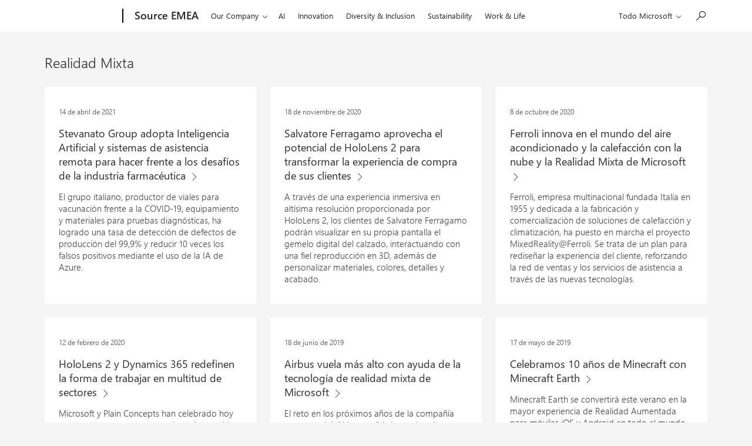

--- FILE ---
content_type: text/html; charset=UTF-8
request_url: https://news.microsoft.com/es-es/tag/realidad-mixta/
body_size: 18972
content:
<!DOCTYPE html>
<html lang="es" dir="ltr" class="no-js">
	<head>
		<meta name="viewport" content="width=device-width, initial-scale=1" />
		<title>Realidad Mixta &#8211; Centro de noticias</title>
<script type="text/javascript" src="https://news.microsoft.com/wp-content/plugins/microsoft-uhf/assets/microsoft-cookie-list.js"></script>
    <script src="https://unpkg.com/yett@0.2.3/dist/yett.min.js"></script>
    <meta name='robots' content='max-image-preview:large' />
<link rel='dns-prefetch' href='//js.monitor.azure.com' />
<link rel="alternate" type="application/rss+xml" title="Centro de noticias &raquo; Etiqueta Realidad Mixta del feed" href="https://news.microsoft.com/es-es/tag/realidad-mixta/feed/" />
<link rel='stylesheet' id='wp-block-library-css' href='https://news.microsoft.com/es-es/wp-includes/css/dist/block-library/style.min.css' type='text/css' media='all' />
<style id='safe-svg-svg-icon-style-inline-css' type='text/css'>
.safe-svg-cover{text-align:center}.safe-svg-cover .safe-svg-inside{display:inline-block;max-width:100%}.safe-svg-cover svg{height:100%;max-height:100%;max-width:100%;width:100%}

</style>
<style id='classic-theme-styles-inline-css' type='text/css'>
/*! This file is auto-generated */
.wp-block-button__link{color:#fff;background-color:#32373c;border-radius:9999px;box-shadow:none;text-decoration:none;padding:calc(.667em + 2px) calc(1.333em + 2px);font-size:1.125em}.wp-block-file__button{background:#32373c;color:#fff;text-decoration:none}
</style>
<style id='global-styles-inline-css' type='text/css'>
:root{--wp--preset--aspect-ratio--square: 1;--wp--preset--aspect-ratio--4-3: 4/3;--wp--preset--aspect-ratio--3-4: 3/4;--wp--preset--aspect-ratio--3-2: 3/2;--wp--preset--aspect-ratio--2-3: 2/3;--wp--preset--aspect-ratio--16-9: 16/9;--wp--preset--aspect-ratio--9-16: 9/16;--wp--preset--color--black: #000000;--wp--preset--color--cyan-bluish-gray: #abb8c3;--wp--preset--color--white: #ffffff;--wp--preset--color--pale-pink: #f78da7;--wp--preset--color--vivid-red: #cf2e2e;--wp--preset--color--luminous-vivid-orange: #ff6900;--wp--preset--color--luminous-vivid-amber: #fcb900;--wp--preset--color--light-green-cyan: #7bdcb5;--wp--preset--color--vivid-green-cyan: #00d084;--wp--preset--color--pale-cyan-blue: #8ed1fc;--wp--preset--color--vivid-cyan-blue: #0693e3;--wp--preset--color--vivid-purple: #9b51e0;--wp--preset--gradient--vivid-cyan-blue-to-vivid-purple: linear-gradient(135deg,rgba(6,147,227,1) 0%,rgb(155,81,224) 100%);--wp--preset--gradient--light-green-cyan-to-vivid-green-cyan: linear-gradient(135deg,rgb(122,220,180) 0%,rgb(0,208,130) 100%);--wp--preset--gradient--luminous-vivid-amber-to-luminous-vivid-orange: linear-gradient(135deg,rgba(252,185,0,1) 0%,rgba(255,105,0,1) 100%);--wp--preset--gradient--luminous-vivid-orange-to-vivid-red: linear-gradient(135deg,rgba(255,105,0,1) 0%,rgb(207,46,46) 100%);--wp--preset--gradient--very-light-gray-to-cyan-bluish-gray: linear-gradient(135deg,rgb(238,238,238) 0%,rgb(169,184,195) 100%);--wp--preset--gradient--cool-to-warm-spectrum: linear-gradient(135deg,rgb(74,234,220) 0%,rgb(151,120,209) 20%,rgb(207,42,186) 40%,rgb(238,44,130) 60%,rgb(251,105,98) 80%,rgb(254,248,76) 100%);--wp--preset--gradient--blush-light-purple: linear-gradient(135deg,rgb(255,206,236) 0%,rgb(152,150,240) 100%);--wp--preset--gradient--blush-bordeaux: linear-gradient(135deg,rgb(254,205,165) 0%,rgb(254,45,45) 50%,rgb(107,0,62) 100%);--wp--preset--gradient--luminous-dusk: linear-gradient(135deg,rgb(255,203,112) 0%,rgb(199,81,192) 50%,rgb(65,88,208) 100%);--wp--preset--gradient--pale-ocean: linear-gradient(135deg,rgb(255,245,203) 0%,rgb(182,227,212) 50%,rgb(51,167,181) 100%);--wp--preset--gradient--electric-grass: linear-gradient(135deg,rgb(202,248,128) 0%,rgb(113,206,126) 100%);--wp--preset--gradient--midnight: linear-gradient(135deg,rgb(2,3,129) 0%,rgb(40,116,252) 100%);--wp--preset--font-size--small: 13px;--wp--preset--font-size--medium: 20px;--wp--preset--font-size--large: 36px;--wp--preset--font-size--x-large: 42px;--wp--preset--spacing--20: 0.44rem;--wp--preset--spacing--30: 0.67rem;--wp--preset--spacing--40: 1rem;--wp--preset--spacing--50: 1.5rem;--wp--preset--spacing--60: 2.25rem;--wp--preset--spacing--70: 3.38rem;--wp--preset--spacing--80: 5.06rem;--wp--preset--shadow--natural: 6px 6px 9px rgba(0, 0, 0, 0.2);--wp--preset--shadow--deep: 12px 12px 50px rgba(0, 0, 0, 0.4);--wp--preset--shadow--sharp: 6px 6px 0px rgba(0, 0, 0, 0.2);--wp--preset--shadow--outlined: 6px 6px 0px -3px rgba(255, 255, 255, 1), 6px 6px rgba(0, 0, 0, 1);--wp--preset--shadow--crisp: 6px 6px 0px rgba(0, 0, 0, 1);}:where(.is-layout-flex){gap: 0.5em;}:where(.is-layout-grid){gap: 0.5em;}body .is-layout-flex{display: flex;}.is-layout-flex{flex-wrap: wrap;align-items: center;}.is-layout-flex > :is(*, div){margin: 0;}body .is-layout-grid{display: grid;}.is-layout-grid > :is(*, div){margin: 0;}:where(.wp-block-columns.is-layout-flex){gap: 2em;}:where(.wp-block-columns.is-layout-grid){gap: 2em;}:where(.wp-block-post-template.is-layout-flex){gap: 1.25em;}:where(.wp-block-post-template.is-layout-grid){gap: 1.25em;}.has-black-color{color: var(--wp--preset--color--black) !important;}.has-cyan-bluish-gray-color{color: var(--wp--preset--color--cyan-bluish-gray) !important;}.has-white-color{color: var(--wp--preset--color--white) !important;}.has-pale-pink-color{color: var(--wp--preset--color--pale-pink) !important;}.has-vivid-red-color{color: var(--wp--preset--color--vivid-red) !important;}.has-luminous-vivid-orange-color{color: var(--wp--preset--color--luminous-vivid-orange) !important;}.has-luminous-vivid-amber-color{color: var(--wp--preset--color--luminous-vivid-amber) !important;}.has-light-green-cyan-color{color: var(--wp--preset--color--light-green-cyan) !important;}.has-vivid-green-cyan-color{color: var(--wp--preset--color--vivid-green-cyan) !important;}.has-pale-cyan-blue-color{color: var(--wp--preset--color--pale-cyan-blue) !important;}.has-vivid-cyan-blue-color{color: var(--wp--preset--color--vivid-cyan-blue) !important;}.has-vivid-purple-color{color: var(--wp--preset--color--vivid-purple) !important;}.has-black-background-color{background-color: var(--wp--preset--color--black) !important;}.has-cyan-bluish-gray-background-color{background-color: var(--wp--preset--color--cyan-bluish-gray) !important;}.has-white-background-color{background-color: var(--wp--preset--color--white) !important;}.has-pale-pink-background-color{background-color: var(--wp--preset--color--pale-pink) !important;}.has-vivid-red-background-color{background-color: var(--wp--preset--color--vivid-red) !important;}.has-luminous-vivid-orange-background-color{background-color: var(--wp--preset--color--luminous-vivid-orange) !important;}.has-luminous-vivid-amber-background-color{background-color: var(--wp--preset--color--luminous-vivid-amber) !important;}.has-light-green-cyan-background-color{background-color: var(--wp--preset--color--light-green-cyan) !important;}.has-vivid-green-cyan-background-color{background-color: var(--wp--preset--color--vivid-green-cyan) !important;}.has-pale-cyan-blue-background-color{background-color: var(--wp--preset--color--pale-cyan-blue) !important;}.has-vivid-cyan-blue-background-color{background-color: var(--wp--preset--color--vivid-cyan-blue) !important;}.has-vivid-purple-background-color{background-color: var(--wp--preset--color--vivid-purple) !important;}.has-black-border-color{border-color: var(--wp--preset--color--black) !important;}.has-cyan-bluish-gray-border-color{border-color: var(--wp--preset--color--cyan-bluish-gray) !important;}.has-white-border-color{border-color: var(--wp--preset--color--white) !important;}.has-pale-pink-border-color{border-color: var(--wp--preset--color--pale-pink) !important;}.has-vivid-red-border-color{border-color: var(--wp--preset--color--vivid-red) !important;}.has-luminous-vivid-orange-border-color{border-color: var(--wp--preset--color--luminous-vivid-orange) !important;}.has-luminous-vivid-amber-border-color{border-color: var(--wp--preset--color--luminous-vivid-amber) !important;}.has-light-green-cyan-border-color{border-color: var(--wp--preset--color--light-green-cyan) !important;}.has-vivid-green-cyan-border-color{border-color: var(--wp--preset--color--vivid-green-cyan) !important;}.has-pale-cyan-blue-border-color{border-color: var(--wp--preset--color--pale-cyan-blue) !important;}.has-vivid-cyan-blue-border-color{border-color: var(--wp--preset--color--vivid-cyan-blue) !important;}.has-vivid-purple-border-color{border-color: var(--wp--preset--color--vivid-purple) !important;}.has-vivid-cyan-blue-to-vivid-purple-gradient-background{background: var(--wp--preset--gradient--vivid-cyan-blue-to-vivid-purple) !important;}.has-light-green-cyan-to-vivid-green-cyan-gradient-background{background: var(--wp--preset--gradient--light-green-cyan-to-vivid-green-cyan) !important;}.has-luminous-vivid-amber-to-luminous-vivid-orange-gradient-background{background: var(--wp--preset--gradient--luminous-vivid-amber-to-luminous-vivid-orange) !important;}.has-luminous-vivid-orange-to-vivid-red-gradient-background{background: var(--wp--preset--gradient--luminous-vivid-orange-to-vivid-red) !important;}.has-very-light-gray-to-cyan-bluish-gray-gradient-background{background: var(--wp--preset--gradient--very-light-gray-to-cyan-bluish-gray) !important;}.has-cool-to-warm-spectrum-gradient-background{background: var(--wp--preset--gradient--cool-to-warm-spectrum) !important;}.has-blush-light-purple-gradient-background{background: var(--wp--preset--gradient--blush-light-purple) !important;}.has-blush-bordeaux-gradient-background{background: var(--wp--preset--gradient--blush-bordeaux) !important;}.has-luminous-dusk-gradient-background{background: var(--wp--preset--gradient--luminous-dusk) !important;}.has-pale-ocean-gradient-background{background: var(--wp--preset--gradient--pale-ocean) !important;}.has-electric-grass-gradient-background{background: var(--wp--preset--gradient--electric-grass) !important;}.has-midnight-gradient-background{background: var(--wp--preset--gradient--midnight) !important;}.has-small-font-size{font-size: var(--wp--preset--font-size--small) !important;}.has-medium-font-size{font-size: var(--wp--preset--font-size--medium) !important;}.has-large-font-size{font-size: var(--wp--preset--font-size--large) !important;}.has-x-large-font-size{font-size: var(--wp--preset--font-size--x-large) !important;}
:where(.wp-block-post-template.is-layout-flex){gap: 1.25em;}:where(.wp-block-post-template.is-layout-grid){gap: 1.25em;}
:where(.wp-block-columns.is-layout-flex){gap: 2em;}:where(.wp-block-columns.is-layout-grid){gap: 2em;}
:root :where(.wp-block-pullquote){font-size: 1.5em;line-height: 1.6;}
</style>
<link rel='stylesheet' id='tribe-responsive-images-fe-css' href='https://news.microsoft.com/wp-content/plugins/responsive-images-plugin/public/css/tribe-responsive-images-fe.min.css?ver=1659537806' type='text/css' media='all' />
<link rel='stylesheet' id='my-plugin-style-css' href='https://news.microsoft.com/wp-content/plugins/wp-media-manager/styles.css?ver=0.6.30' type='text/css' media='all' />
<link rel='stylesheet' id='microsoft-mosaic-grid-css' href='https://news.microsoft.com/wp-content/plugins/mosaic-grid-headers/public/css/microsoft-mosaic-grid.min.css?ver=1659537802' type='text/css' media='all' />
<link rel='stylesheet' id='mnc-css' href='https://news.microsoft.com/wp-content/themes/microsoft-news-center-2016/assets/css/microsoft-news-center.min.css?ver=0.7.5' type='text/css' media='all' />
<link rel='stylesheet' id='microsoft-social-sharing-css' href='https://news.microsoft.com/wp-content/plugins/microsoft-social-sharing/public/css/microsoft-social-sharing.min.css?ver=1728329227' type='text/css' media='all' />
<link rel='stylesheet' id='ms-cookie-content-css' href='https://news.microsoft.com/wp-content/plugins/microsoft-oembeds/cookie-consent.css?ver=1.0.0' type='text/css' media='screen' />
<script type="text/javascript" src="https://js.monitor.azure.com/scripts/c/ms.analytics-web-3.min.js" id="1ds-application-insights-js"></script>
<script type="text/javascript" id="microsoft-1ds-metrics-js-js-before">
/* <![CDATA[ */
var oneds_object = {"tenant_key":"02b8b033c936448088ba2769c37bfca7-db7a82b5-6cee-4095-b663-08de34ae93c0-7335","market":"es-es","pagetype":"Realidad Mixta","name":"Realidad Mixta"}
/* ]]> */
</script>
<script type="text/javascript" src="https://news.microsoft.com/wp-content/plugins/microsoft-1ds-metrics/assets/microsoft-1ds-metrics-js.js?ver=1703102387" id="microsoft-1ds-metrics-js-js"></script>
<script type="text/javascript" id="microsoft-1ds-metrics-js-js-after">
/* <![CDATA[ */
var siteConsent = null;
		WcpConsent.init("en-US", "cookie-banner", function (err, _siteConsent) {
			if (err != undefined) {
				return error;
			} else {
				siteConsent = _siteConsent;  //siteConsent is used to get the current consent          
			}
		});
/* ]]> */
</script>
<script type="text/javascript" src="https://news.microsoft.com/es-es/wp-includes/js/jquery/jquery.min.js?ver=3.7.1" id="jquery-core-js"></script>
<script type="text/javascript" src="https://news.microsoft.com/es-es/wp-includes/js/jquery/jquery-migrate.min.js?ver=3.4.1" id="jquery-migrate-js"></script>
<link rel="https://api.w.org/" href="https://news.microsoft.com/es-es/wp-json/" /><link rel="alternate" title="JSON" type="application/json" href="https://news.microsoft.com/es-es/wp-json/wp/v2/tags/7848" />    <!-- Set default site title as author -->
    <script>
        window.dataLayer = window.dataLayer || [];
        dataLayer.push({
            'pagePostAuthor': 'Centro de noticias'
        });
    </script>

    <!-- Google Tag Manager -->
    <script>(function(w,d,s,l,i){w[l]=w[l]||[];w[l].push({'gtm.start':
    new Date().getTime(),event:'gtm.js'});var f=d.getElementsByTagName(s)[0],
    j=d.createElement(s),dl=l!='dataLayer'?'&l='+l:'';j.async=true;j.src=
    'https://www.googletagmanager.com/gtm.js?id='+i+dl;f.parentNode.insertBefore(j,f);
    })(window,document,'script','dataLayer', 'GTM-N8QG7G3');</script>
    <!-- End Google Tag Manager -->

    <link rel="stylesheet" href="https://www.microsoft.com/onerfstatics/marketingsites-eus-prod/west-european/shell/_scrf/css/themes=default.device=uplevel_web_pc/63-57d110/c9-be0100/a6-e969ef/43-9f2e7c/82-8b5456/a0-5d3913/4f-460e79/ae-f1ac0c?ver=2.0&amp;_cf=02242021_3231" type="text/css" media="all" />	<script>(function () {
			var html = document.querySelectorAll('html')[0];
			html.classList.remove('no-js');
			html.classList.add('js');
		}());</script>
	<link rel='preload' href='https://news.microsoft.com/wp-content/plugins/microsoft-uhf-cookies//scripts.js?ver=0.0.31' as='script'/>
<link rel='preload' href='https://news.microsoft.com/wp-content/plugins/responsive-images-plugin/public/js/tribe-responsive-images-fe.min.js' as='script'/>
<link rel='preload' href='https://news.microsoft.com/wp-content/plugins/mosaic-grid-headers/public/js/microsoft-mosaic-grid.min.js' as='script'/>
<link rel='preload' href='https://news.microsoft.com/wp-content/themes/microsoft-news-center-2016/assets/js/bundle.min.js?ver=0.7.5' as='script'/>
<link rel='preload' href='https://news.microsoft.com/wp-content/plugins/page-links-to/dist/new-tab.js?ver=3.3.7' as='script'/>
<link rel='preload' href='https://news.microsoft.com/wp-content/plugins/microsoft-oembeds/cookie-consent.js?ver=1.0.0' as='script'/>
<link rel='preload' href='https://news.microsoft.com/wp-content/plugins/microsoft-uhf/assets/microsoft-uhf.js?ver=0.3.8' as='script'/>
<link rel='preload' href='https://news.microsoft.com/wp-content/plugins/microsoft-uhf/assets/microsoft-cookie-updates.js?ver=0.3.8' as='script'/>
<link rel="icon" href="https://news.microsoft.com/wp-content/themes/microsoft-news-center-2016/assets/img/site-icon.png" sizes="32x32" />
<link rel="icon" href="https://news.microsoft.com/wp-content/themes/microsoft-news-center-2016/assets/img/site-icon.png" sizes="192x192" />
<link rel="apple-touch-icon" href="https://news.microsoft.com/wp-content/themes/microsoft-news-center-2016/assets/img/site-icon.png" />
<meta name="msapplication-TileImage" content="https://news.microsoft.com/wp-content/themes/microsoft-news-center-2016/assets/img/site-icon.png" />
<script src="https://wcpstatic.microsoft.com/mscc/lib/v2/wcp-consent.js"></script><script src="https://www.microsoft.com/onerfstatics/marketingsites-eus-prod/shell/_scrf/js/themes=default/54-af9f9f/fb-2be034/21-f9d187/b0-50721e/d8-97d509/40-0bd7f9/ea-f1669e/9d-c6ea39/62-a72447/3e-a4ee50/7c-0bd6a1/60-37309a/db-bc0148/dc-7e9864/6d-c07ea1/6f-dafe8c/f6-aa5278/e6-5f3533/6d-1e7ed0/b7-cadaa7/62-2741f0/ca-40b7b0/4e-ee3a55/3e-f5c39b/c3-6454d7/f9-7592d3/d0-e64f3e/92-10345d/79-499886/7e-cda2d3/e7-1fe854/66-9d711a/38-b93a9e/de-884374/1f-100dea/33-abe4df/8f-61bee0?ver=2.0&_cf=02242021_3231&iife=1"></script>	</head>
	<body class="archive tag tag-realidad-mixta tag-7848 microsoft-uhf">

	<a class="x-screen-reader skip-to-main" href="#main-content" tabindex="-1">Ir al contenido principal</a>

	<div id="headerArea" class="uhf"  data-m='{"cN":"headerArea","cT":"Area_coreuiArea","id":"a1Body","sN":1,"aN":"Body"}'>
                <div id="headerRegion"      data-region-key="headerregion" data-m='{"cN":"headerRegion","cT":"Region_coreui-region","id":"r1a1","sN":1,"aN":"a1"}' >

    <div  id="headerUniversalHeader" data-m='{"cN":"headerUniversalHeader","cT":"Module_coreui-universalheader","id":"m1r1a1","sN":1,"aN":"r1a1"}'  data-module-id="Category|headerRegion|coreui-region|headerUniversalHeader|coreui-universalheader">
        


                        <div data-m='{"cN":"cookiebanner_cont","cT":"Container","id":"c1m1r1a1","sN":1,"aN":"m1r1a1"}'>

<div id="uhfCookieAlert" data-locale="es-es">
    <div id="msccBannerV2"></div>
</div>

                            
                        </div>




        <a id="uhfSkipToMain" class="m-skip-to-main" href="javascript:void(0)" data-href="" tabindex="0" data-m='{"cN":"Skip to content_nonnav","id":"nn2m1r1a1","sN":2,"aN":"m1r1a1"}'>Saltar al contenido principal</a>


<header class="c-uhfh context-uhf no-js c-sgl-stck c-category-header " itemscope="itemscope" data-header-footprint="/MSSource/MSSourceHeaderEUROPE, fromService: True"   data-magict="true"   itemtype="http://schema.org/Organization">
    <div class="theme-light js-global-head f-closed  global-head-cont" data-m='{"cN":"Universal Header_cont","cT":"Container","id":"c3m1r1a1","sN":3,"aN":"m1r1a1"}'>
        <div class="c-uhfh-gcontainer-st">
            <button type="button" class="c-action-trigger c-glyph glyph-global-nav-button" aria-label="All Microsoft expand to see list of Microsoft products and services" initialState-label="All Microsoft expand to see list of Microsoft products and services" toggleState-label="Close All Microsoft list" aria-expanded="false" data-m='{"cN":"Mobile menu button_nonnav","id":"nn1c3m1r1a1","sN":1,"aN":"c3m1r1a1"}'></button>
            <button type="button" class="c-action-trigger c-glyph glyph-arrow-htmllegacy c-close-search" aria-label="Cerrar la b&#250;squeda" aria-expanded="false" data-m='{"cN":"Close Search_nonnav","id":"nn2c3m1r1a1","sN":2,"aN":"c3m1r1a1"}'></button>
                    <a id="uhfLogo" class="c-logo c-sgl-stk-uhfLogo" itemprop="url" href="https://www.microsoft.com" aria-label="Microsoft" data-m='{"cN":"GlobalNav_Logo_cont","cT":"Container","id":"c3c3m1r1a1","sN":3,"aN":"c3m1r1a1"}'>
                        <img alt="" itemprop="logo" class="c-image" src="https://uhf.microsoft.com/images/microsoft/RE1Mu3b.png" role="presentation" aria-hidden="true" />
                        <span itemprop="name" role="presentation" aria-hidden="true">Microsoft</span>
                    </a>
            <div class="f-mobile-title">
                <button type="button" class="c-action-trigger c-glyph glyph-chevron-left" aria-label="Ver m&#225;s opciones del men&#250;" data-m='{"cN":"Mobile back button_nonnav","id":"nn4c3m1r1a1","sN":4,"aN":"c3m1r1a1"}'></button>
                <span data-global-title="P&#225;gina principal de Microsoft" class="js-mobile-title">Source EMEA</span>
                <button type="button" class="c-action-trigger c-glyph glyph-chevron-right" aria-label="Ver m&#225;s opciones del men&#250;" data-m='{"cN":"Mobile forward button_nonnav","id":"nn5c3m1r1a1","sN":5,"aN":"c3m1r1a1"}'></button>
            </div>
                    <div class="c-show-pipe x-hidden-vp-mobile-st">
                        <a id="uhfCatLogo" class="c-logo c-cat-logo" href="https://news.microsoft.com/source/emea/" aria-label="Source EMEA" itemprop="url" data-m='{"cN":"CatNav_Source EMEA_nav","id":"n6c3m1r1a1","sN":6,"aN":"c3m1r1a1"}'>
                                <span>Source EMEA</span>
                        </a>
                    </div>
                <div class="cat-logo-button-cont x-hidden">
                        <button type="button" id="uhfCatLogoButton" class="c-cat-logo-button x-hidden" aria-expanded="false" aria-label="Source EMEA" data-m='{"cN":"Source EMEA_nonnav","id":"nn7c3m1r1a1","sN":7,"aN":"c3m1r1a1"}'>
                            Source EMEA
                        </button>
                </div>



                    <nav id="uhf-g-nav" aria-label="Menú contextual" class="c-uhfh-gnav" data-m='{"cN":"Category nav_cont","cT":"Container","id":"c8c3m1r1a1","sN":8,"aN":"c3m1r1a1"}'>
            <ul class="js-paddle-items">
                    <li class="single-link js-nav-menu x-hidden-none-mobile-vp uhf-menu-item">
                        <a class="c-uhf-nav-link" href="https://news.microsoft.com/source/emea/" data-m='{"cN":"CatNav_Inicio_nav","id":"n1c8c3m1r1a1","sN":1,"aN":"c8c3m1r1a1"}' > Inicio </a>
                    </li>
                                        <li class="nested-menu uhf-menu-item">
                            <div class="c-uhf-menu js-nav-menu">
                                <button type="button" id="c-shellmenu_46"  aria-expanded="false" data-m='{"cN":"CatNav_OurCompany_nonnav","id":"nn2c8c3m1r1a1","sN":2,"aN":"c8c3m1r1a1"}'>Our Company</button>

                                <ul class="" data-class-idn="" aria-hidden="true" data-m='{"cN":"OurCompany_cont","cT":"Container","id":"c3c8c3m1r1a1","sN":3,"aN":"c8c3m1r1a1"}'>
        <li class="js-nav-menu single-link" data-m='{"cN":"Official Microsoft Blog_cont","cT":"Container","id":"c1c3c8c3m1r1a1","sN":1,"aN":"c3c8c3m1r1a1"}'>
            <a id="Official Microsoft Blog" class="js-subm-uhf-nav-link" href="https://blogs.microsoft.com" data-m='{"cN":"CatNav_Official Microsoft Blog_nav","id":"n1c1c3c8c3m1r1a1","sN":1,"aN":"c1c3c8c3m1r1a1"}'>Official Microsoft Blog</a>
            
        </li>
        <li class="js-nav-menu single-link" data-m='{"cN":"Microsoft On The Issues_cont","cT":"Container","id":"c2c3c8c3m1r1a1","sN":2,"aN":"c3c8c3m1r1a1"}'>
            <a id="c-shellmenu_48" class="js-subm-uhf-nav-link" href="https://blogs.microsoft.com/on-the-issues/" data-m='{"cN":"CatNav_Microsoft On The Issues_nav","id":"n1c2c3c8c3m1r1a1","sN":1,"aN":"c2c3c8c3m1r1a1"}'>Microsoft On The Issues</a>
            
        </li>
        <li class="js-nav-menu single-link" data-m='{"cN":"source_cont","cT":"Container","id":"c3c3c8c3m1r1a1","sN":3,"aN":"c3c8c3m1r1a1"}'>
            <a id="c-shellmenu_49" class="js-subm-uhf-nav-link" href="https://news.microsoft.com/source/" data-m='{"cN":"CatNav_source_nav","id":"n1c3c3c8c3m1r1a1","sN":1,"aN":"c3c3c8c3m1r1a1"}'>Source</a>
            
        </li>
        <li class="js-nav-menu single-link" data-m='{"cN":"asia_cont","cT":"Container","id":"c4c3c8c3m1r1a1","sN":4,"aN":"c3c8c3m1r1a1"}'>
            <a id="c-shellmenu_50" class="js-subm-uhf-nav-link" href="https://news.microsoft.com/source/asia/" data-m='{"cN":"CatNav_asia_nav","id":"n1c4c3c8c3m1r1a1","sN":1,"aN":"c4c3c8c3m1r1a1"}'>Asia</a>
            
        </li>
        <li class="js-nav-menu single-link" data-m='{"cN":"Canada_cont","cT":"Container","id":"c5c3c8c3m1r1a1","sN":5,"aN":"c3c8c3m1r1a1"}'>
            <a id="Canada" class="js-subm-uhf-nav-link" href="https://news.microsoft.com/source/canada/" data-m='{"cN":"CatNav_Canada_nav","id":"n1c5c3c8c3m1r1a1","sN":1,"aN":"c5c3c8c3m1r1a1"}'>Canada</a>
            
        </li>
        <li class="js-nav-menu single-link" data-m='{"cN":"Latin America_cont","cT":"Container","id":"c6c3c8c3m1r1a1","sN":6,"aN":"c3c8c3m1r1a1"}'>
            <a id="Latin America" class="js-subm-uhf-nav-link" href="https://news.microsoft.com/source/latam/" data-m='{"cN":"CatNav_Latin America_nav","id":"n1c6c3c8c3m1r1a1","sN":1,"aN":"c6c3c8c3m1r1a1"}'>Latin America</a>
            
        </li>
        <li class="js-nav-menu single-link" data-m='{"cN":"The Code of Us_cont","cT":"Container","id":"c7c3c8c3m1r1a1","sN":7,"aN":"c3c8c3m1r1a1"}'>
            <a id="c-shellmenu_53" class="js-subm-uhf-nav-link" href="https://news.microsoft.com/codeofus" data-m='{"cN":"CatNav_The Code of Us_nav","id":"n1c7c3c8c3m1r1a1","sN":1,"aN":"c7c3c8c3m1r1a1"}'>The Code of Us</a>
            
        </li>
        <li class="js-nav-menu single-link" data-m='{"cN":"conexiones_cont","cT":"Container","id":"c8c3c8c3m1r1a1","sN":8,"aN":"c3c8c3m1r1a1"}'>
            <a id="c-shellmenu_54" class="js-subm-uhf-nav-link" href="https://blogs.microsoft.com/conexiones/" data-m='{"cN":"CatNav_conexiones_nav","id":"n1c8c3c8c3m1r1a1","sN":1,"aN":"c8c3c8c3m1r1a1"}'>Conexiones</a>
            
        </li>
                                                    
                                </ul>
                            </div>
                        </li>                        <li class="single-link js-nav-menu uhf-menu-item">
                            <a id="ai" class="c-uhf-nav-link" href="https://news.microsoft.com/source/emea/topics/ai-es/?lang=es" data-m='{"cN":"CatNav_Artificial Intelligence_nav","id":"n4c8c3m1r1a1","sN":4,"aN":"c8c3m1r1a1"}'>AI</a>
                        </li>
                        <li class="single-link js-nav-menu uhf-menu-item">
                            <a id="c-shellmenu_56" class="c-uhf-nav-link" href="https://news.microsoft.com/source/emea/topics/innovation-es/?lang=es" data-m='{"cN":"CatNav_innovation_nav","id":"n5c8c3m1r1a1","sN":5,"aN":"c8c3m1r1a1"}'>Innovation</a>
                        </li>
                        <li class="single-link js-nav-menu uhf-menu-item">
                            <a id="c-shellmenu_57" class="c-uhf-nav-link" href="https://news.microsoft.com/source/emea/topics/diversity-inclusion-es/?lang=es" data-m='{"cN":"CatNav_diversity-inclusion_nav","id":"n6c8c3m1r1a1","sN":6,"aN":"c8c3m1r1a1"}'>Diversity &amp; Inclusion</a>
                        </li>
                        <li class="single-link js-nav-menu uhf-menu-item">
                            <a id="c-shellmenu_58" class="c-uhf-nav-link" href="https://news.microsoft.com/source/emea/topics/sustainability-es/?lang=es" data-m='{"cN":"CatNav_Sustainability_nav","id":"n7c8c3m1r1a1","sN":7,"aN":"c8c3m1r1a1"}'>Sustainability</a>
                        </li>
                        <li class="single-link js-nav-menu uhf-menu-item">
                            <a id="c-shellmenu_59" class="c-uhf-nav-link" href="https://news.microsoft.com/source/emea/topics/work-life-es/?lang=es" data-m='{"cN":"CatNav_work-life_nav","id":"n8c8c3m1r1a1","sN":8,"aN":"c8c3m1r1a1"}'>Work &amp; Life</a>
                        </li>


                <li id="overflow-menu" class="overflow-menu x-hidden uhf-menu-item">
                        <div class="c-uhf-menu js-nav-menu">
        <button data-m='{"pid":"Más","id":"nn9c8c3m1r1a1","sN":9,"aN":"c8c3m1r1a1"}' type="button" aria-label="M&#225;s" aria-expanded="false">M&#225;s</button>
        <ul id="overflow-menu-list" aria-hidden="true" class="overflow-menu-list">
        </ul>
    </div>

                </li>
                            </ul>
            
        </nav>


            <div class="c-uhfh-actions" data-m='{"cN":"Header actions_cont","cT":"Container","id":"c9c3m1r1a1","sN":9,"aN":"c3m1r1a1"}'>
                <div class="wf-menu">        <nav id="uhf-c-nav" aria-label="Todo el menú de Microsoft" data-m='{"cN":"GlobalNav_cont","cT":"Container","id":"c1c9c3m1r1a1","sN":1,"aN":"c9c3m1r1a1"}'>
            <ul class="js-paddle-items">
                <li>
                    <div class="c-uhf-menu js-nav-menu">
                        <button type="button" class="c-button-logo all-ms-nav" aria-expanded="false" data-m='{"cN":"GlobalNav_More_nonnav","id":"nn1c1c9c3m1r1a1","sN":1,"aN":"c1c9c3m1r1a1"}'> <span>Todo Microsoft</span></button>
                        <ul class="f-multi-column f-multi-column-6" aria-hidden="true" data-m='{"cN":"More_cont","cT":"Container","id":"c2c1c9c3m1r1a1","sN":2,"aN":"c1c9c3m1r1a1"}'>
                                    <li class="c-w0-contr">
            <h2 class="c-uhf-sronly">Global</h2>
            <ul class="c-w0">
        <li class="js-nav-menu single-link" data-m='{"cN":"M365_cont","cT":"Container","id":"c1c2c1c9c3m1r1a1","sN":1,"aN":"c2c1c9c3m1r1a1"}'>
            <a id="shellmenu_0" class="js-subm-uhf-nav-link" href="https://www.microsoft.com/es-es/microsoft-365" data-m='{"cN":"W0Nav_M365_nav","id":"n1c1c2c1c9c3m1r1a1","sN":1,"aN":"c1c2c1c9c3m1r1a1"}'>Microsoft 365</a>
            
        </li>
        <li class="js-nav-menu single-link" data-m='{"cN":"Teams_cont","cT":"Container","id":"c2c2c1c9c3m1r1a1","sN":2,"aN":"c2c1c9c3m1r1a1"}'>
            <a id="l0_Teams" class="js-subm-uhf-nav-link" href="https://www.microsoft.com/es-es/microsoft-teams/group-chat-software" data-m='{"cN":"W0Nav_Teams_nav","id":"n1c2c2c1c9c3m1r1a1","sN":1,"aN":"c2c2c1c9c3m1r1a1"}'>Teams</a>
            
        </li>
        <li class="js-nav-menu single-link" data-m='{"cN":"Copilot_cont","cT":"Container","id":"c3c2c1c9c3m1r1a1","sN":3,"aN":"c2c1c9c3m1r1a1"}'>
            <a id="shellmenu_2" class="js-subm-uhf-nav-link" href="https://copilot.microsoft.com/" data-m='{"cN":"W0Nav_Copilot_nav","id":"n1c3c2c1c9c3m1r1a1","sN":1,"aN":"c3c2c1c9c3m1r1a1"}'>Copilot</a>
            
        </li>
        <li class="js-nav-menu single-link" data-m='{"cN":"Windows_cont","cT":"Container","id":"c4c2c1c9c3m1r1a1","sN":4,"aN":"c2c1c9c3m1r1a1"}'>
            <a id="shellmenu_3" class="js-subm-uhf-nav-link" href="https://www.microsoft.com/es-es/windows/" data-m='{"cN":"W0Nav_Windows_nav","id":"n1c4c2c1c9c3m1r1a1","sN":1,"aN":"c4c2c1c9c3m1r1a1"}'>Windows</a>
            
        </li>
        <li class="js-nav-menu single-link" data-m='{"cN":"Surface_cont","cT":"Container","id":"c5c2c1c9c3m1r1a1","sN":5,"aN":"c2c1c9c3m1r1a1"}'>
            <a id="shellmenu_4" class="js-subm-uhf-nav-link" href="https://www.microsoft.com/surface" data-m='{"cN":"W0Nav_Surface_nav","id":"n1c5c2c1c9c3m1r1a1","sN":1,"aN":"c5c2c1c9c3m1r1a1"}'>Surface</a>
            
        </li>
        <li class="js-nav-menu single-link" data-m='{"cN":"Xbox_cont","cT":"Container","id":"c6c2c1c9c3m1r1a1","sN":6,"aN":"c2c1c9c3m1r1a1"}'>
            <a id="shellmenu_5" class="js-subm-uhf-nav-link" href="https://www.xbox.com/" data-m='{"cN":"W0Nav_Xbox_nav","id":"n1c6c2c1c9c3m1r1a1","sN":1,"aN":"c6c2c1c9c3m1r1a1"}'>Xbox</a>
            
        </li>
        <li class="js-nav-menu single-link" data-m='{"cN":"Deals_cont","cT":"Container","id":"c7c2c1c9c3m1r1a1","sN":7,"aN":"c2c1c9c3m1r1a1"}'>
            <a id="shellmenu_6" class="js-subm-uhf-nav-link" href="https://www.microsoft.com/es-es/store/b/sale?icid=DSM_TopNavDeals" data-m='{"cN":"W0Nav_Deals_nav","id":"n1c7c2c1c9c3m1r1a1","sN":1,"aN":"c7c2c1c9c3m1r1a1"}'>Ofertas</a>
            
        </li>
        <li class="js-nav-menu single-link" data-m='{"cN":"Small Business_cont","cT":"Container","id":"c8c2c1c9c3m1r1a1","sN":8,"aN":"c2c1c9c3m1r1a1"}'>
            <a id="l0_SmallBusiness" class="js-subm-uhf-nav-link" href="https://www.microsoft.com/es-es/store/b/business" data-m='{"cN":"W0Nav_Small Business_nav","id":"n1c8c2c1c9c3m1r1a1","sN":1,"aN":"c8c2c1c9c3m1r1a1"}'>Peque&#241;as empresas</a>
            
        </li>
        <li class="js-nav-menu single-link" data-m='{"cN":"Support_cont","cT":"Container","id":"c9c2c1c9c3m1r1a1","sN":9,"aN":"c2c1c9c3m1r1a1"}'>
            <a id="l1_support" class="js-subm-uhf-nav-link" href="https://support.microsoft.com/es-es" data-m='{"cN":"W0Nav_Support_nav","id":"n1c9c2c1c9c3m1r1a1","sN":1,"aN":"c9c2c1c9c3m1r1a1"}'>Soporte</a>
            
        </li>
            </ul>
        </li>

<li class="f-sub-menu js-nav-menu nested-menu" data-m='{"cT":"Container","id":"c10c2c1c9c3m1r1a1","sN":10,"aN":"c2c1c9c3m1r1a1"}'>

    <span id="uhf-navspn-shellmenu_10-span" style="display:none"   f-multi-parent="true" aria-expanded="false" data-m='{"id":"nn1c10c2c1c9c3m1r1a1","sN":1,"aN":"c10c2c1c9c3m1r1a1"}'>Software</span>
    <button id="uhf-navbtn-shellmenu_10-button" type="button"   f-multi-parent="true" aria-expanded="false" data-m='{"id":"nn2c10c2c1c9c3m1r1a1","sN":2,"aN":"c10c2c1c9c3m1r1a1"}'>Software</button>
    <ul aria-hidden="true" aria-labelledby="uhf-navspn-shellmenu_10-span">
        <li class="js-nav-menu single-link" data-m='{"cN":"More_Software_WindowsApps_cont","cT":"Container","id":"c3c10c2c1c9c3m1r1a1","sN":3,"aN":"c10c2c1c9c3m1r1a1"}'>
            <a id="shellmenu_11" class="js-subm-uhf-nav-link" href="https://apps.microsoft.com/home" data-m='{"cN":"GlobalNav_More_Software_WindowsApps_nav","id":"n1c3c10c2c1c9c3m1r1a1","sN":1,"aN":"c3c10c2c1c9c3m1r1a1"}'>Aplicaciones Windows</a>
            
        </li>
        <li class="js-nav-menu single-link" data-m='{"cN":"More_Software_OneDrive_cont","cT":"Container","id":"c4c10c2c1c9c3m1r1a1","sN":4,"aN":"c10c2c1c9c3m1r1a1"}'>
            <a id="shellmenu_12" class="js-subm-uhf-nav-link" href="https://www.microsoft.com/es-es/microsoft-365/onedrive/online-cloud-storage" data-m='{"cN":"GlobalNav_More_Software_OneDrive_nav","id":"n1c4c10c2c1c9c3m1r1a1","sN":1,"aN":"c4c10c2c1c9c3m1r1a1"}'>OneDrive</a>
            
        </li>
        <li class="js-nav-menu single-link" data-m='{"cN":"More_Software_Outlook_cont","cT":"Container","id":"c5c10c2c1c9c3m1r1a1","sN":5,"aN":"c10c2c1c9c3m1r1a1"}'>
            <a id="shellmenu_13" class="js-subm-uhf-nav-link" href="https://www.microsoft.com/es-es/microsoft-365/outlook/email-and-calendar-software-microsoft-outlook" data-m='{"cN":"GlobalNav_More_Software_Outlook_nav","id":"n1c5c10c2c1c9c3m1r1a1","sN":1,"aN":"c5c10c2c1c9c3m1r1a1"}'>Outlook</a>
            
        </li>
        <li class="js-nav-menu single-link" data-m='{"cN":"More_Software_Skype_cont","cT":"Container","id":"c6c10c2c1c9c3m1r1a1","sN":6,"aN":"c10c2c1c9c3m1r1a1"}'>
            <a id="shellmenu_14" class="js-subm-uhf-nav-link" href="https://support.microsoft.com/es-es/office/pasar-de-skype-a-microsoft-teams-gratis-3c0caa26-d9db-4179-bcb3-930ae2c87570?icid=DSM_All_Skype" data-m='{"cN":"GlobalNav_More_Software_Skype_nav","id":"n1c6c10c2c1c9c3m1r1a1","sN":1,"aN":"c6c10c2c1c9c3m1r1a1"}'>Paso de Skype a Teams</a>
            
        </li>
        <li class="js-nav-menu single-link" data-m='{"cN":"More_Software_OneNote_cont","cT":"Container","id":"c7c10c2c1c9c3m1r1a1","sN":7,"aN":"c10c2c1c9c3m1r1a1"}'>
            <a id="shellmenu_15" class="js-subm-uhf-nav-link" href="https://www.microsoft.com/es-es/microsoft-365/onenote/digital-note-taking-app" data-m='{"cN":"GlobalNav_More_Software_OneNote_nav","id":"n1c7c10c2c1c9c3m1r1a1","sN":1,"aN":"c7c10c2c1c9c3m1r1a1"}'>OneNote</a>
            
        </li>
        <li class="js-nav-menu single-link" data-m='{"cN":"More_Software_Microsoft Teams_cont","cT":"Container","id":"c8c10c2c1c9c3m1r1a1","sN":8,"aN":"c10c2c1c9c3m1r1a1"}'>
            <a id="shellmenu_16" class="js-subm-uhf-nav-link" href="https://www.microsoft.com/es-es/microsoft-teams/group-chat-software" data-m='{"cN":"GlobalNav_More_Software_Microsoft Teams_nav","id":"n1c8c10c2c1c9c3m1r1a1","sN":1,"aN":"c8c10c2c1c9c3m1r1a1"}'>Microsoft Teams</a>
            
        </li>
    </ul>
    
</li>
<li class="f-sub-menu js-nav-menu nested-menu" data-m='{"cN":"PCsAndDevices_cont","cT":"Container","id":"c11c2c1c9c3m1r1a1","sN":11,"aN":"c2c1c9c3m1r1a1"}'>

    <span id="uhf-navspn-shellmenu_17-span" style="display:none"   f-multi-parent="true" aria-expanded="false" data-m='{"cN":"GlobalNav_PCsAndDevices_nonnav","id":"nn1c11c2c1c9c3m1r1a1","sN":1,"aN":"c11c2c1c9c3m1r1a1"}'>PCs y dispositivos</span>
    <button id="uhf-navbtn-shellmenu_17-button" type="button"   f-multi-parent="true" aria-expanded="false" data-m='{"cN":"GlobalNav_PCsAndDevices_nonnav","id":"nn2c11c2c1c9c3m1r1a1","sN":2,"aN":"c11c2c1c9c3m1r1a1"}'>PCs y dispositivos</button>
    <ul aria-hidden="true" aria-labelledby="uhf-navspn-shellmenu_17-span">
        <li class="js-nav-menu single-link" data-m='{"cN":"More_PCsAndDevices_ShopXbox_cont","cT":"Container","id":"c3c11c2c1c9c3m1r1a1","sN":3,"aN":"c11c2c1c9c3m1r1a1"}'>
            <a id="shellmenu_18" class="js-subm-uhf-nav-link" href="https://www.microsoft.com/es-es/store/b/xbox?icid=CNavDevicesXbox" data-m='{"cN":"GlobalNav_More_PCsAndDevices_ShopXbox_nav","id":"n1c3c11c2c1c9c3m1r1a1","sN":1,"aN":"c3c11c2c1c9c3m1r1a1"}'>Comprar Xbox</a>
            
        </li>
        <li class="js-nav-menu single-link" data-m='{"cN":"More_PCsAndDevices_Accessories_cont","cT":"Container","id":"c4c11c2c1c9c3m1r1a1","sN":4,"aN":"c11c2c1c9c3m1r1a1"}'>
            <a id="shellmenu_19" class="js-subm-uhf-nav-link" href="https://www.microsoft.com/es-es/store/b/accessories?icid=CNavDevicesAccessories" data-m='{"cN":"GlobalNav_More_PCsAndDevices_Accessories_nav","id":"n1c4c11c2c1c9c3m1r1a1","sN":1,"aN":"c4c11c2c1c9c3m1r1a1"}'>Accesorios</a>
            
        </li>
    </ul>
    
</li>
<li class="f-sub-menu js-nav-menu nested-menu" data-m='{"cT":"Container","id":"c12c2c1c9c3m1r1a1","sN":12,"aN":"c2c1c9c3m1r1a1"}'>

    <span id="uhf-navspn-shellmenu_20-span" style="display:none"   f-multi-parent="true" aria-expanded="false" data-m='{"id":"nn1c12c2c1c9c3m1r1a1","sN":1,"aN":"c12c2c1c9c3m1r1a1"}'>Entretenimiento</span>
    <button id="uhf-navbtn-shellmenu_20-button" type="button"   f-multi-parent="true" aria-expanded="false" data-m='{"id":"nn2c12c2c1c9c3m1r1a1","sN":2,"aN":"c12c2c1c9c3m1r1a1"}'>Entretenimiento</button>
    <ul aria-hidden="true" aria-labelledby="uhf-navspn-shellmenu_20-span">
        <li class="js-nav-menu single-link" data-m='{"cN":"More_Entertainment_XboxGamePassUltimate_cont","cT":"Container","id":"c3c12c2c1c9c3m1r1a1","sN":3,"aN":"c12c2c1c9c3m1r1a1"}'>
            <a id="shellmenu_21" class="js-subm-uhf-nav-link" href="https://www.xbox.com/es-es/games/store/xbox-game-pass-ultimate/cfq7ttc0khs0?icid=DSM_All_XboxGamePassUltimate" data-m='{"cN":"GlobalNav_More_Entertainment_XboxGamePassUltimate_nav","id":"n1c3c12c2c1c9c3m1r1a1","sN":1,"aN":"c3c12c2c1c9c3m1r1a1"}'>Xbox Game Pass Ultimate</a>
            
        </li>
        <li class="js-nav-menu single-link" data-m='{"cN":"More_Entertainment_XboxGames_cont","cT":"Container","id":"c4c12c2c1c9c3m1r1a1","sN":4,"aN":"c12c2c1c9c3m1r1a1"}'>
            <a id="shellmenu_22" class="js-subm-uhf-nav-link" href="https://www.microsoft.com/es-es/store/top-paid/games/xbox" data-m='{"cN":"GlobalNav_More_Entertainment_XboxGames_nav","id":"n1c4c12c2c1c9c3m1r1a1","sN":1,"aN":"c4c12c2c1c9c3m1r1a1"}'>Xbox y juegos</a>
            
        </li>
        <li class="js-nav-menu single-link" data-m='{"cN":"More_Entertainment_PCGames_cont","cT":"Container","id":"c5c12c2c1c9c3m1r1a1","sN":5,"aN":"c12c2c1c9c3m1r1a1"}'>
            <a id="shellmenu_23" class="js-subm-uhf-nav-link" href="https://apps.microsoft.com/games" data-m='{"cN":"GlobalNav_More_Entertainment_PCGames_nav","id":"n1c5c12c2c1c9c3m1r1a1","sN":1,"aN":"c5c12c2c1c9c3m1r1a1"}'>Juegos para PC</a>
            
        </li>
    </ul>
    
</li>
<li class="f-sub-menu js-nav-menu nested-menu" data-m='{"cT":"Container","id":"c13c2c1c9c3m1r1a1","sN":13,"aN":"c2c1c9c3m1r1a1"}'>

    <span id="uhf-navspn-shellmenu_24-span" style="display:none"   f-multi-parent="true" aria-expanded="false" data-m='{"id":"nn1c13c2c1c9c3m1r1a1","sN":1,"aN":"c13c2c1c9c3m1r1a1"}'>Empresas</span>
    <button id="uhf-navbtn-shellmenu_24-button" type="button"   f-multi-parent="true" aria-expanded="false" data-m='{"id":"nn2c13c2c1c9c3m1r1a1","sN":2,"aN":"c13c2c1c9c3m1r1a1"}'>Empresas</button>
    <ul aria-hidden="true" aria-labelledby="uhf-navspn-shellmenu_24-span">
        <li class="js-nav-menu single-link" data-m='{"cN":"More_Business_AI_cont","cT":"Container","id":"c3c13c2c1c9c3m1r1a1","sN":3,"aN":"c13c2c1c9c3m1r1a1"}'>
            <a id="shellmenu_25" class="js-subm-uhf-nav-link" href="https://www.microsoft.com/es-es/ai?icid=DSM_All_AI" data-m='{"cN":"GlobalNav_More_Business_AI_nav","id":"n1c3c13c2c1c9c3m1r1a1","sN":1,"aN":"c3c13c2c1c9c3m1r1a1"}'>Microsoft AI</a>
            
        </li>
        <li class="js-nav-menu single-link" data-m='{"cN":"More_Business_Microsoft Security_cont","cT":"Container","id":"c4c13c2c1c9c3m1r1a1","sN":4,"aN":"c13c2c1c9c3m1r1a1"}'>
            <a id="shellmenu_26" class="js-subm-uhf-nav-link" href="https://www.microsoft.com/es-es/security" data-m='{"cN":"GlobalNav_More_Business_Microsoft Security_nav","id":"n1c4c13c2c1c9c3m1r1a1","sN":1,"aN":"c4c13c2c1c9c3m1r1a1"}'>Seguridad de Microsoft</a>
            
        </li>
        <li class="js-nav-menu single-link" data-m='{"cN":"More_DeveloperAndIT_Azure_cont","cT":"Container","id":"c5c13c2c1c9c3m1r1a1","sN":5,"aN":"c13c2c1c9c3m1r1a1"}'>
            <a id="shellmenu_27" class="js-subm-uhf-nav-link" href="https://azure.microsoft.com/es-es/" data-m='{"cN":"GlobalNav_More_DeveloperAndIT_Azure_nav","id":"n1c5c13c2c1c9c3m1r1a1","sN":1,"aN":"c5c13c2c1c9c3m1r1a1"}'>Azure</a>
            
        </li>
        <li class="js-nav-menu single-link" data-m='{"cN":"More_Business_MicrosoftDynamics365_cont","cT":"Container","id":"c6c13c2c1c9c3m1r1a1","sN":6,"aN":"c13c2c1c9c3m1r1a1"}'>
            <a id="shellmenu_28" class="js-subm-uhf-nav-link" href="https://www.microsoft.com/es-es/dynamics-365" data-m='{"cN":"GlobalNav_More_Business_MicrosoftDynamics365_nav","id":"n1c6c13c2c1c9c3m1r1a1","sN":1,"aN":"c6c13c2c1c9c3m1r1a1"}'>Dynamics 365</a>
            
        </li>
        <li class="js-nav-menu single-link" data-m='{"cN":"More_Business_Microsoft365forbusiness_cont","cT":"Container","id":"c7c13c2c1c9c3m1r1a1","sN":7,"aN":"c13c2c1c9c3m1r1a1"}'>
            <a id="shellmenu_29" class="js-subm-uhf-nav-link" href="https://www.microsoft.com/es-es/microsoft-365/business" data-m='{"cN":"GlobalNav_More_Business_Microsoft365forbusiness_nav","id":"n1c7c13c2c1c9c3m1r1a1","sN":1,"aN":"c7c13c2c1c9c3m1r1a1"}'>Microsoft 365 para empresas</a>
            
        </li>
        <li class="js-nav-menu single-link" data-m='{"cN":"More_Business_MicrosoftPowerPlatform_cont","cT":"Container","id":"c8c13c2c1c9c3m1r1a1","sN":8,"aN":"c13c2c1c9c3m1r1a1"}'>
            <a id="shellmenu_30" class="js-subm-uhf-nav-link" href="https://www.microsoft.com/es-es/power-platform" data-m='{"cN":"GlobalNav_More_Business_MicrosoftPowerPlatform_nav","id":"n1c8c13c2c1c9c3m1r1a1","sN":1,"aN":"c8c13c2c1c9c3m1r1a1"}'>Microsoft Power Platform</a>
            
        </li>
        <li class="js-nav-menu single-link" data-m='{"cN":"More_Business_Windows365_cont","cT":"Container","id":"c9c13c2c1c9c3m1r1a1","sN":9,"aN":"c13c2c1c9c3m1r1a1"}'>
            <a id="shellmenu_31" class="js-subm-uhf-nav-link" href="https://www.microsoft.com/es-es/windows-365" data-m='{"cN":"GlobalNav_More_Business_Windows365_nav","id":"n1c9c13c2c1c9c3m1r1a1","sN":1,"aN":"c9c13c2c1c9c3m1r1a1"}'>Windows 365</a>
            
        </li>
    </ul>
    
</li>
<li class="f-sub-menu js-nav-menu nested-menu" data-m='{"cT":"Container","id":"c14c2c1c9c3m1r1a1","sN":14,"aN":"c2c1c9c3m1r1a1"}'>

    <span id="uhf-navspn-shellmenu_32-span" style="display:none"   f-multi-parent="true" aria-expanded="false" data-m='{"id":"nn1c14c2c1c9c3m1r1a1","sN":1,"aN":"c14c2c1c9c3m1r1a1"}'>Desarrolladores y TI
</span>
    <button id="uhf-navbtn-shellmenu_32-button" type="button"   f-multi-parent="true" aria-expanded="false" data-m='{"id":"nn2c14c2c1c9c3m1r1a1","sN":2,"aN":"c14c2c1c9c3m1r1a1"}'>Desarrolladores y TI
</button>
    <ul aria-hidden="true" aria-labelledby="uhf-navspn-shellmenu_32-span">
        <li class="js-nav-menu single-link" data-m='{"cN":"More_DeveloperAndIT_MicrosoftDeveloper_cont","cT":"Container","id":"c3c14c2c1c9c3m1r1a1","sN":3,"aN":"c14c2c1c9c3m1r1a1"}'>
            <a id="shellmenu_33" class="js-subm-uhf-nav-link" href="https://developer.microsoft.com/es-es/" data-m='{"cN":"GlobalNav_More_DeveloperAndIT_MicrosoftDeveloper_nav","id":"n1c3c14c2c1c9c3m1r1a1","sN":1,"aN":"c3c14c2c1c9c3m1r1a1"}'>Desarrollador de Microsoft</a>
            
        </li>
        <li class="js-nav-menu single-link" data-m='{"cN":"More_DeveloperAndIT_MicrosoftLearn_cont","cT":"Container","id":"c4c14c2c1c9c3m1r1a1","sN":4,"aN":"c14c2c1c9c3m1r1a1"}'>
            <a id="shellmenu_34" class="js-subm-uhf-nav-link" href="https://learn.microsoft.com/" data-m='{"cN":"GlobalNav_More_DeveloperAndIT_MicrosoftLearn_nav","id":"n1c4c14c2c1c9c3m1r1a1","sN":1,"aN":"c4c14c2c1c9c3m1r1a1"}'>Microsoft Learn</a>
            
        </li>
        <li class="js-nav-menu single-link" data-m='{"cN":"More_DeveloperAndIT_SupportForAIMarketplaceApps_cont","cT":"Container","id":"c5c14c2c1c9c3m1r1a1","sN":5,"aN":"c14c2c1c9c3m1r1a1"}'>
            <a id="shellmenu_35" class="js-subm-uhf-nav-link" href="https://www.microsoft.com/software-development-companies/offers-benefits/isv-success?icid=DSM_All_SupportAIMarketplace&amp;ocid=cmm3atxvn98" data-m='{"cN":"GlobalNav_More_DeveloperAndIT_SupportForAIMarketplaceApps_nav","id":"n1c5c14c2c1c9c3m1r1a1","sN":1,"aN":"c5c14c2c1c9c3m1r1a1"}'>Soporte t&#233;cnico para aplicaciones del marketplace de IA</a>
            
        </li>
        <li class="js-nav-menu single-link" data-m='{"cN":"More_DeveloperAndIT_MicrosoftTechCommunity_cont","cT":"Container","id":"c6c14c2c1c9c3m1r1a1","sN":6,"aN":"c14c2c1c9c3m1r1a1"}'>
            <a id="shellmenu_36" class="js-subm-uhf-nav-link" href="https://techcommunity.microsoft.com/" data-m='{"cN":"GlobalNav_More_DeveloperAndIT_MicrosoftTechCommunity_nav","id":"n1c6c14c2c1c9c3m1r1a1","sN":1,"aN":"c6c14c2c1c9c3m1r1a1"}'>Microsoft Tech Community</a>
            
        </li>
        <li class="js-nav-menu single-link" data-m='{"cN":"More_DeveloperAndIT_Marketplace_cont","cT":"Container","id":"c7c14c2c1c9c3m1r1a1","sN":7,"aN":"c14c2c1c9c3m1r1a1"}'>
            <a id="shellmenu_37" class="js-subm-uhf-nav-link" href="https://marketplace.microsoft.com?icid=DSM_All_Marketplace&amp;ocid=cmm3atxvn98" data-m='{"cN":"GlobalNav_More_DeveloperAndIT_Marketplace_nav","id":"n1c7c14c2c1c9c3m1r1a1","sN":1,"aN":"c7c14c2c1c9c3m1r1a1"}'>Microsoft Marketplace</a>
            
        </li>
        <li class="js-nav-menu single-link" data-m='{"cN":"More_DeveloperAndIT_VisualStudio_cont","cT":"Container","id":"c8c14c2c1c9c3m1r1a1","sN":8,"aN":"c14c2c1c9c3m1r1a1"}'>
            <a id="shellmenu_38" class="js-subm-uhf-nav-link" href="https://visualstudio.microsoft.com/" data-m='{"cN":"GlobalNav_More_DeveloperAndIT_VisualStudio_nav","id":"n1c8c14c2c1c9c3m1r1a1","sN":1,"aN":"c8c14c2c1c9c3m1r1a1"}'>Visual Studio</a>
            
        </li>
        <li class="js-nav-menu single-link" data-m='{"cN":"More_DeveloperAndIT_MarketplaceRewards_cont","cT":"Container","id":"c9c14c2c1c9c3m1r1a1","sN":9,"aN":"c14c2c1c9c3m1r1a1"}'>
            <a id="shellmenu_39" class="js-subm-uhf-nav-link" href="https://www.microsoft.com/software-development-companies/offers-benefits/marketplace-rewards?icid=DSM_All_MarketplaceRewards&amp;ocid=cmm3atxvn98" data-m='{"cN":"GlobalNav_More_DeveloperAndIT_MarketplaceRewards_nav","id":"n1c9c14c2c1c9c3m1r1a1","sN":1,"aN":"c9c14c2c1c9c3m1r1a1"}'>Marketplace Rewards</a>
            
        </li>
    </ul>
    
</li>
<li class="f-sub-menu js-nav-menu nested-menu" data-m='{"cT":"Container","id":"c15c2c1c9c3m1r1a1","sN":15,"aN":"c2c1c9c3m1r1a1"}'>

    <span id="uhf-navspn-shellmenu_40-span" style="display:none"   f-multi-parent="true" aria-expanded="false" data-m='{"id":"nn1c15c2c1c9c3m1r1a1","sN":1,"aN":"c15c2c1c9c3m1r1a1"}'>Otro</span>
    <button id="uhf-navbtn-shellmenu_40-button" type="button"   f-multi-parent="true" aria-expanded="false" data-m='{"id":"nn2c15c2c1c9c3m1r1a1","sN":2,"aN":"c15c2c1c9c3m1r1a1"}'>Otro</button>
    <ul aria-hidden="true" aria-labelledby="uhf-navspn-shellmenu_40-span">
        <li class="js-nav-menu single-link" data-m='{"cN":"More_Other_Microsoft Rewards_cont","cT":"Container","id":"c3c15c2c1c9c3m1r1a1","sN":3,"aN":"c15c2c1c9c3m1r1a1"}'>
            <a id="shellmenu_41" class="js-subm-uhf-nav-link" href="https://www.microsoft.com/rewards" data-m='{"cN":"GlobalNav_More_Other_Microsoft Rewards_nav","id":"n1c3c15c2c1c9c3m1r1a1","sN":1,"aN":"c3c15c2c1c9c3m1r1a1"}'>Microsoft Rewards </a>
            
        </li>
        <li class="js-nav-menu single-link" data-m='{"cN":"More_Other_FreeDownloadsAndSecurity_cont","cT":"Container","id":"c4c15c2c1c9c3m1r1a1","sN":4,"aN":"c15c2c1c9c3m1r1a1"}'>
            <a id="shellmenu_42" class="js-subm-uhf-nav-link" href="https://www.microsoft.com/es-es/download" data-m='{"cN":"GlobalNav_More_Other_FreeDownloadsAndSecurity_nav","id":"n1c4c15c2c1c9c3m1r1a1","sN":1,"aN":"c4c15c2c1c9c3m1r1a1"}'>Seguridad y descargas gratuitas</a>
            
        </li>
        <li class="js-nav-menu single-link" data-m='{"cN":"More_Other_Education_cont","cT":"Container","id":"c5c15c2c1c9c3m1r1a1","sN":5,"aN":"c15c2c1c9c3m1r1a1"}'>
            <a id="shellmenu_43" class="js-subm-uhf-nav-link" href="https://www.microsoft.com/es-es/education?icid=CNavMSCOML0_Studentsandeducation" data-m='{"cN":"GlobalNav_More_Other_Education_nav","id":"n1c5c15c2c1c9c3m1r1a1","sN":1,"aN":"c5c15c2c1c9c3m1r1a1"}'>Educaci&#243;n</a>
            
        </li>
        <li class="js-nav-menu single-link" data-m='{"cN":"More_Other_GiftCards_cont","cT":"Container","id":"c6c15c2c1c9c3m1r1a1","sN":6,"aN":"c15c2c1c9c3m1r1a1"}'>
            <a id="shellmenu_44" class="js-subm-uhf-nav-link" href="https://www.microsoft.com/es-es/store/b/gift-cards" data-m='{"cN":"GlobalNav_More_Other_GiftCards_nav","id":"n1c6c15c2c1c9c3m1r1a1","sN":1,"aN":"c6c15c2c1c9c3m1r1a1"}'>Tarjetas regalo</a>
            
        </li>
        <li class="js-nav-menu single-link" data-m='{"cN":"More_Other_Licensing_cont","cT":"Container","id":"c7c15c2c1c9c3m1r1a1","sN":7,"aN":"c15c2c1c9c3m1r1a1"}'>
            <a id="Licensing" class="js-subm-uhf-nav-link" href="https://www.microsoft.com/licensing/" data-m='{"cN":"GlobalNav_More_Other_Licensing_nav","id":"n1c7c15c2c1c9c3m1r1a1","sN":1,"aN":"c7c15c2c1c9c3m1r1a1"}'>Licenciamiento</a>
            
        </li>
    </ul>
    
</li>
                                                            <li class="f-multi-column-info">
                                    <a data-m='{"id":"n16c2c1c9c3m1r1a1","sN":16,"aN":"c2c1c9c3m1r1a1"}' href="https://www.microsoft.com/es-es/sitemap" aria-label="" class="c-glyph">Ver mapa del sitio</a>
                                </li>
                            
                        </ul>
                    </div>
                </li>
            </ul>
        </nav>
</div>
                            <form class="c-search" autocomplete="off" id="searchForm" name="searchForm" role="search" action="https://news.microsoft.com/source/emea/" method="GET" data-seAutoSuggest='{"isAutosuggestDisabled":false,"queryParams":{"market":"es-es","clientId":"7F27B536-CF6B-4C65-8638-A0F8CBDFCA65","sources":"Microsoft-Terms,Iris-Products,DCatAll-Products","filter":"+ClientType:StoreWeb","counts":"5,1,5"},"familyNames":{"Apps":"Aplicación","Books":"Libro","Bundles":"Pack","Devices":"Dispositivo","Fees":"Fee","Games":"Juego","MusicAlbums":"Álbum","MusicTracks":"Canción","MusicVideos":"Vídeo","MusicArtists":"Artista","OperatingSystem":"Sistema operativo","Software":"Software","Movies":"Película","TV":"Televisión","CSV":"Tarjeta de regalo","VideoActor":"Actor"}}' data-seautosuggestapi="https://www.microsoft.com/msstoreapiprod/api/autosuggest" data-m='{"cN":"GlobalNav_Search_cont","cT":"Container","id":"c3c1c9c3m1r1a1","sN":3,"aN":"c1c9c3m1r1a1"}' aria-expanded="false">
                                <input  id="cli_shellHeaderSearchInput" aria-label="B&#250;squeda ampliada" aria-expanded="false" aria-controls="universal-header-search-auto-suggest-transparent" aria-owns="universal-header-search-auto-suggest-ul" type="search" name="s" placeholder="Buscar news.microsoft.com/source/emea/?lang=es" data-m='{"cN":"SearchBox_nav","id":"n1c3c1c9c3m1r1a1","sN":1,"aN":"c3c1c9c3m1r1a1"}' data-toggle="tooltip" data-placement="right" title="Buscar news.microsoft.com/source/emea/?lang=es" />
                                    <input type="hidden" name="lang" value="es" data-m='{"cN":"HiddenInput_nav","id":"n2c3c1c9c3m1r1a1","sN":2,"aN":"c3c1c9c3m1r1a1"}' />
                                    <button id="search" aria-label="Buscar news.microsoft.com/source/emea/?lang=es" class="c-glyph" data-m='{"cN":"Search_nav","id":"n3c3c1c9c3m1r1a1","sN":3,"aN":"c3c1c9c3m1r1a1"}' data-bi-mto="true" aria-expanded="false" disabled="disabled">
                                        <span role="presentation">Buscar</span>
                                        <span role="tooltip" class="c-uhf-tooltip c-uhf-search-tooltip">Buscar news.microsoft.com/source/emea/?lang=es</span>
                                    </button>
                                <div class="m-auto-suggest" id="universal-header-search-auto-suggest-transparent" role="group">
                                    <ul class="c-menu" id="universal-header-search-auto-suggest-ul" aria-label="Sugerencias de b&#250;squeda" aria-hidden="true" data-bi-dnt="true" data-bi-mto="true" data-js-auto-suggest-position="default" role="listbox" data-tel="jsll" data-m='{"cN":"search suggestions_cont","cT":"Container","id":"c4c3c1c9c3m1r1a1","sN":4,"aN":"c3c1c9c3m1r1a1"}'></ul>
                                    <ul class="c-menu f-auto-suggest-no-results" aria-hidden="true" aria-label="Sin resultados" data-js-auto-suggest-postion="default" data-js-auto-suggest-position="default" role="listbox">
                                        <li class="c-menu-item" role="option" aria-disabled="true"> <span tabindex="-1">Sin resultados</span></li>
                                    </ul>
                                </div>
                                
                            </form>
                        <button data-m='{"cN":"cancel-search","pid":"Cancelar Buscar","id":"nn4c1c9c3m1r1a1","sN":4,"aN":"c1c9c3m1r1a1"}' id="cancel-search" class="cancel-search" aria-label="Cancelar Buscar">
                            <span>Cancelar</span>
                        </button>
                
            </div>
        </div>
        
        
    </div>
    
</header>




    </div>
        </div>

    </div>
	<div class="page-content context-mnc" ms.pgarea="body" id="main-content">
		<div id="content" class="site-content">
			<section id="primary" class="content-area">
				<main id="main" class="site-main context-mnc-archive post-79520 post type-post status-publish format-standard has-post-thumbnail hentry category-customer-ref category-press-releases category-recent-news category-industria-energia tag-azure tag-health tag-hololens-2 tag-inteligencia-artificial tag-microsoft-365 tag-realidad-mixta tag-salud tag-sanidad" role="main" data-grid="container pad-6x stack-2" ms.cmpgrp="results grid" ms.cmpnm="results grid" tabindex="-1">

					<header class="page-header" data-grid="col-12">
						<h1 class="page-title c-heading-4">Realidad Mixta</h1>											</header><!-- .page-header -->

					
						<article id="post-79520" class="m-preview post-79520 post type-post status-publish format-standard has-post-thumbnail hentry category-customer-ref category-press-releases category-recent-news category-industria-energia tag-azure tag-health tag-hololens-2 tag-inteligencia-artificial tag-microsoft-365 tag-realidad-mixta tag-salud tag-sanidad" data-grid="col-4">
							
<div class="m-preview-content">
			<div class="c-paragraph-3 c-meta-text">
			14 de abril de 2021		</div>
	
	
	<a href="https://news.microsoft.com/es-es/2021/04/14/stevanato-group-adopta-inteligencia-artificial-y-sistemas-de-asistencia-remota-para-hacer-frente-a-los-desafios-de-la-industria-farmaceutica/" class="f-post-link c-heading-6 m-chevron" rel="bookmark" ms.title="Stevanato Group adopta Inteligencia Artificial y sistemas de asistencia remota para hacer frente a los desafíos de la industria farmacéutica">
		Stevanato Group adopta Inteligencia Artificial y sistemas de asistencia remota para hacer frente a los desafíos de la industria farmacéutica	</a>

			<div class="c-paragraph-3 c-meta-text">
			<p>El grupo italiano, productor de viales para vacunación frente a la COVID-19, equipamiento y materiales para pruebas diagnósticas, ha logrado una tasa de detección de defectos de producción del 99,9% y reducir 10 veces los falsos positivos mediante el uso de la IA de Azure.</p>
		</div>
	</div>
						</article>

					
						<article id="post-78997" class="m-preview post-78997 post type-post status-publish format-standard has-post-thumbnail hentry category-customer-ref category-press-releases category-recent-news category-retail tag-hololens-2 tag-realidad-mixta tag-salvatore-ferragamo" data-grid="col-4">
							
<div class="m-preview-content">
			<div class="c-paragraph-3 c-meta-text">
			18 de noviembre de 2020		</div>
	
	
	<a href="https://news.microsoft.com/es-es/2020/11/18/salvatore-ferragamo-aprovecha-el-potencial-de-hololens-2-para-transformar-la-experiencia-de-compra-de-sus-clientes/" class="f-post-link c-heading-6 m-chevron" rel="bookmark" ms.title="Salvatore Ferragamo aprovecha el potencial de HoloLens 2 para transformar la experiencia de compra de sus clientes">
		Salvatore Ferragamo aprovecha el potencial de HoloLens 2 para transformar la experiencia de compra de sus clientes	</a>

			<div class="c-paragraph-3 c-meta-text">
			<p>A través de una experiencia inmersiva en altísima resolución proporcionada por HoloLens 2, los clientes de Salvatore Ferragamo podrán visualizar en su propia pantalla el gemelo digital del calzado, interactuando con una fiel reproducción en 3D, además de personalizar materiales, colores, detalles y acabado.</p>
		</div>
	</div>
						</article>

					
						<article id="post-78873" class="m-preview post-78873 post type-post status-publish format-standard has-post-thumbnail hentry category-customer-ref category-press-releases category-recent-news category-industria-energia tag-azure tag-ferroli tag-hololens tag-hololens-2 tag-realidad-mixta" data-grid="col-4">
							
<div class="m-preview-content">
			<div class="c-paragraph-3 c-meta-text">
			8 de octubre de 2020		</div>
	
	
	<a href="https://news.microsoft.com/es-es/2020/10/08/ferroli-innova-en-el-mundo-del-aire-acondicionado-y-la-calefaccion-con-la-nube-y-la-realidad-mixta-de-microsoft/" class="f-post-link c-heading-6 m-chevron" rel="bookmark" ms.title="Ferroli innova en el mundo del aire acondicionado y la calefacción con la nube y la Realidad Mixta de Microsoft">
		Ferroli innova en el mundo del aire acondicionado y la calefacción con la nube y la Realidad Mixta de Microsoft	</a>

			<div class="c-paragraph-3 c-meta-text">
			<p>Ferroli, empresa multinacional fundada Italia en 1955 y dedicada a la fabricación y comercialización de soluciones de calefacción y climatización, ha puesto en marcha el proyecto MixedReality@Ferroli. Se trata de un plan para rediseñar la experiencia del cliente, reforzando la red de ventas y los servicios de asistencia a través de las nuevas tecnologías. </p>
		</div>
	</div>
						</article>

					
						<article id="post-77761" class="m-preview post-77761 post type-post status-publish format-standard has-post-thumbnail hentry category-press-releases category-recent-news tag-dynamics-365 tag-hololens-2 tag-realidad-mixta" data-grid="col-4">
							
<div class="m-preview-content">
			<div class="c-paragraph-3 c-meta-text">
			12 de febrero de 2020		</div>
	
	
	<a href="https://news.microsoft.com/es-es/2020/02/12/hololens-2-y-dynamics-365-redefinen-la-forma-de-trabajar-en-multitud-de-sectores/" class="f-post-link c-heading-6 m-chevron" rel="bookmark" ms.title="HoloLens 2 y Dynamics 365 redefinen la forma de trabajar en multitud de sectores">
		HoloLens 2 y Dynamics 365 redefinen la forma de trabajar en multitud de sectores	</a>

			<div class="c-paragraph-3 c-meta-text">
			<p>Microsoft y Plain Concepts han celebrado hoy un encuentro con prensa en el que han tenido la oportunidad de conocer de primera mano HoloLens.</p>
		</div>
	</div>
						</article>

					
						<article id="post-76962" class="m-preview post-76962 post type-post status-publish format-standard has-post-thumbnail hentry category-customer-ref category-press-releases category-recent-news tag-airbus tag-hololens-2 tag-inteligencia-artificial tag-realidad-mixta tag-transformacion-digital" data-grid="col-4">
							
<div class="m-preview-content">
			<div class="c-paragraph-3 c-meta-text">
			18 de junio de 2019		</div>
	
	
	<a href="https://news.microsoft.com/es-es/2019/06/18/airbus-vuela-mas-alto-con-ayuda-de-la-tecnologia-de-realidad-mixta-de-microsoft/" class="f-post-link c-heading-6 m-chevron" rel="bookmark" ms.title="Airbus vuela más alto con ayuda de la tecnología de realidad mixta de Microsoft">
		Airbus vuela más alto con ayuda de la tecnología de realidad mixta de Microsoft	</a>

			<div class="c-paragraph-3 c-meta-text">
			<p>El reto en los próximos años de la compañía aeroespacial, Airbus, es fabricar más aviones en menos tiempo. Quieren llegar a crear 20.000 aviones en 20 años. Para ello, la tecnología de realidad mixta y de Inteligencia Artificial de Microsoft será clave.</p>
		</div>
	</div>
						</article>

					
						<article id="post-76793" class="m-preview post-76793 post type-post status-publish format-standard has-post-thumbnail hentry category-recent-news tag-minecraft tag-movilidad tag-realidad-mixta tag-videojuegos tag-xbox" data-grid="col-4">
							
<div class="m-preview-content">
			<div class="c-paragraph-3 c-meta-text">
			17 de mayo de 2019		</div>
	
	
	<a href="https://news.microsoft.com/es-es/2019/05/17/celebramos-10-anos-de-minecraft-con-minecraft-earth/" class="f-post-link c-heading-6 m-chevron" rel="bookmark" ms.title="Celebramos 10 años de Minecraft con Minecraft Earth">
		Celebramos 10 años de Minecraft con Minecraft Earth	</a>

			<div class="c-paragraph-3 c-meta-text">
			<p>Minecraft Earth se convertirá este verano en la mayor experiencia de Realidad Aumentada para móviles iOS y Android en todo el mundo.</p>
		</div>
	</div>
						</article>

					
						<article id="post-76400" class="m-preview post-76400 post type-post status-publish format-standard has-post-thumbnail hentry category-press-releases category-recent-news tag-azure tag-azure-kinect-developer-kit tag-dynamics-365 tag-hololens tag-hololens-2 tag-mwc tag-realidad-mixta tag-satya" data-grid="col-4">
							
<div class="m-preview-content">
			<div class="c-paragraph-3 c-meta-text">
			24 de febrero de 2019		</div>
	
	
	<a href="https://news.microsoft.com/es-es/2019/02/24/microsoft-en-mobile-world-congress-barcelona-presentacion-de-microsoft-hololens2/" class="f-post-link c-heading-6 m-chevron" rel="bookmark" ms.title="Microsoft en Mobile World Congress Barcelona:  Presentación de Microsoft HoloLens 2">
		Microsoft en Mobile World Congress Barcelona:  Presentación de Microsoft HoloLens 2	</a>

			<div class="c-paragraph-3 c-meta-text">
			<p>Desde el lanzamiento de HoloLens en 2016, hemos visto cómo la realidad mixta transformaba la manera de trabajar. Hemos proporcionado súper poderes a cientos de miles de empleados que van a trabajar a diario. Desde edificios en construcción, hasta fábricas, salas de operaciones, o aulas escolares, HoloLens está cambiando cómo trabajamos, aprendemos, nos comunicamos y cómo hacemos las cosas&#8230;</p>
		</div>
	</div>
						</article>

					
						<article id="post-73128" class="m-preview post-73128 post type-post status-publish format-standard has-post-thumbnail hentry category-press-releases category-recent-news tag-inteligencia-artificial tag-realidad-mixta" data-grid="col-4">
							
<div class="m-preview-content">
			<div class="c-paragraph-3 c-meta-text">
			21 de septiembre de 2018		</div>
	
	
	<a href="https://news.microsoft.com/es-es/2018/09/21/microsoft-presenta-en-mad-red-las-tecnologias-de-inteligencia-artificial-y-realidad-mixta-que-ayudan-a-gestionar-las-ciudades-del-futuro/" class="f-post-link c-heading-6 m-chevron" rel="bookmark" ms.title="Microsoft presenta en MAD.RED. las tecnologías de Inteligencia Artificial y realidad mixta que ayudan a gestionar las ciudades del futuro">
		Microsoft presenta en MAD.RED. las tecnologías de Inteligencia Artificial y realidad mixta que ayudan a gestionar las ciudades del futuro	</a>

	</div>
						</article>

					
						<article id="post-69075" class="m-preview post-69075 post type-post status-publish format-standard has-post-thumbnail hentry category-press-releases category-recent-news tag-juegos tag-mr tag-realidad-mixta tag-surface tag-surface-book-2 tag-xbox" data-grid="col-4">
							
<div class="m-preview-content">
			<div class="c-paragraph-3 c-meta-text">
			5 de junio de 2018		</div>
	
	
	<a href="https://news.microsoft.com/es-es/2018/06/05/juegos-y-realidad-mixta-alla-donde-vayas-con-el-nuevo-surface-book-2/" class="f-post-link c-heading-6 m-chevron" rel="bookmark" ms.title="Juegos y Realidad Mixta allá donde vayas con el nuevo Surface Book 2">
		Juegos y Realidad Mixta allá donde vayas con el nuevo Surface Book 2	</a>

	</div>
						</article>

					
						<article id="post-68020" class="m-preview post-68020 post type-post status-publish format-standard hentry category-press-releases category-recent-news tag-hololens tag-microsoft tag-realidad-mixta" data-grid="col-4">
							
<div class="m-preview-content">
			<div class="c-paragraph-3 c-meta-text">
			13 de abril de 2018		</div>
	
	
	<a href="https://news.microsoft.com/es-es/2018/04/13/acercando-a-personas-con-hololens-y-realidad-mixta/" class="f-post-link c-heading-6 m-chevron" rel="bookmark" ms.title="Acercando a personas con HoloLens y Realidad Mixta">
		Acercando a personas con HoloLens y Realidad Mixta	</a>

	</div>
						</article>

					
						<article id="post-66891" class="m-preview post-66891 post type-post status-publish format-standard has-post-thumbnail hentry category-press-releases category-recent-news tag-bett tag-clases tag-educacion tag-minecraft tag-office-365 tag-pc tag-realidad-mixta tag-windows" data-grid="col-4">
							
<div class="m-preview-content">
			<div class="c-paragraph-3 c-meta-text">
			23 de enero de 2018		</div>
	
	
	<a href="https://news.microsoft.com/es-es/2018/01/23/microsoft-presenta-importantes-novedades-en-su-oferta-para-el-sector-educativo-en-la-feria-bett/" class="f-post-link c-heading-6 m-chevron" rel="bookmark" ms.title="Microsoft presenta importantes novedades en su oferta para el sector educativo en la feria BETT">
		Microsoft presenta importantes novedades en su oferta para el sector educativo en la feria BETT	</a>

	</div>
						</article>

					
						<article id="post-65794" class="m-preview post-65794 post type-post status-publish format-standard has-post-thumbnail hentry category-press-releases category-recent-news tag-hololens tag-microsoft tag-microsoft-store tag-realidad-mixta tag-windows-10" data-grid="col-4">
							
<div class="m-preview-content">
			<div class="c-paragraph-3 c-meta-text">
			4 de diciembre de 2017		</div>
	
	
	<a href="https://news.microsoft.com/es-es/2017/12/04/microsoft-hololens-ya-disponible-en-espana/" class="f-post-link c-heading-6 m-chevron" rel="bookmark" ms.title="Microsoft HoloLens, ya disponible en España">
		Microsoft HoloLens, ya disponible en España	</a>

	</div>
						</article>

					
					
	<ul class="c-pagination x-type-center c-placement mnc-pagination" data-grid="col-12" ms.cmpgrp="page nav" ms.cmpnm="page nav" aria-label="Paginación">
		
		
							<li class="f-active">
					<span aria-label="Actualmente en la Página 1 de 2">1</span>
				</li>

			
		
							<li>
					<a href="https://news.microsoft.com/es-es/tag/realidad-mixta/page/2/" aria-label="Ir a la página 2e resultados" ms.title="2">2</a>
				</li>

			
		
					<li>
				<a href="/es-es/tag/realidad-mixta/?paged=2" class="c-glyph" aria-label="Ir a la página siguiente" ms.title="Página siguiente">Sig</a>
			</li>
			</ul>

				</main><!-- #main -->
			</section><!-- #primary -->
		</div>
	</div>

    <div class="social-footer-wrap">
        <section class="social-footer" role="region" aria-label="Links de Social Media" data-grid="container pad-6x stack-2">
            <div class="follow-msft" data-grid="col-6">

				<div class="m-social mt-social-profiles f-horizontal f-share" itemscope itemtype="http://schema.org/Organization">
    <p>Síguenos:</p>
    <ul>

		
		<!-- RSS Item -->
		<li>
			<a itemprop="sameAs" aria-label="RSS Subscription" title="RSS Subscription" href="https://news.microsoft.com/es-es?feed=rss2" target="blank">
				<svg xmlns="http://www.w3.org/2000/svg" width="18" height="24" viewBox="0 0 24 24" focusable="false"><path fill="#231f20" d="M6.503 20.752c0 1.794-1.456 3.248-3.251 3.248-1.796 0-3.252-1.454-3.252-3.248 0-1.794 1.456-3.248 3.252-3.248 1.795.001 3.251 1.454 3.251 3.248zm-6.503-12.572v4.811c6.05.062 10.96 4.966 11.022 11.009h4.817c-.062-8.71-7.118-15.758-15.839-15.82zm0-3.368c10.58.046 19.152 8.594 19.183 19.188h4.817c-.03-13.231-10.755-23.954-24-24v4.812z"/></svg>
				<span class="screen-reader-text">
					Check us out on RSS				</span>
			</a>
		</li>

    </ul>
</div>

            </div>
            <div class="share-msft" data-grid="col-6">

				<div class="m-social f-horizontal f-share" itemscope itemtype="http://schema.org/Organization"><p>Compartir esta página:</p><ul>
				<li> 
					<a itemprop="sameAs" aria-label="Compatir en Facebook" title="Compatir en Facebook" href="https://www.facebook.com/sharer/sharer.php?u=https%3A%2F%2Fnews.microsoft.com%2Fes-es%2Ftag%2Frealidad-mixta" target="blank">
						<picture>
							<source type="image/svg+xml" srcset="https://news.microsoft.com/wp-content/themes/microsoft-news-center-2016/images/components/social/facebook-gray.svg">
							<img src="https://news.microsoft.com/wp-content/themes/microsoft-news-center-2016/images/components/social/facebook-gray.png" alt="Facebook">
						</picture>
					</a>
				</li>
			
				<li> 
					<a itemprop="sameAs" aria-label="Share on X" title="Share on X" href="https://twitter.com/intent/tweet?text=Centro%20de%20noticias&#038;url=https%3A%2F%2Fnews.microsoft.com%2Fes-es%2Ftag%2Frealidad-mixta" target="blank">
						<picture>
							<source type="image/svg+xml" srcset="https://news.microsoft.com/wp-content/themes/microsoft-news-center-2016/images/components/social/twitter-gray.svg">
							<img src="https://news.microsoft.com/wp-content/themes/microsoft-news-center-2016/images/components/social/twitter-gray.png" alt="X">
						</picture>
					</a>
				</li>
			
				<li> 
					<a itemprop="sameAs" aria-label="Compartir en Linkedin" title="Compartir en Linkedin" href="https://www.linkedin.com/shareArticle?mini=true&#038;url=https%3A%2F%2Fnews.microsoft.com%2Fes-es%2Ftag%2Frealidad-mixta&#038;title=Centro%20de%20noticias&#038;summary=Centro%20de%20noticias&#038;source=https%3A%2F%2Fnews.microsoft.com%2Fes-es%2Ftag%2Frealidad-mixta" target="blank">
						<picture>
							<source type="image/svg+xml" srcset="https://news.microsoft.com/wp-content/themes/microsoft-news-center-2016/images/components/social/linkedin-gray.svg">
							<img src="https://news.microsoft.com/wp-content/themes/microsoft-news-center-2016/images/components/social/linkedin-gray.png" alt="LinkedIn">
						</picture>
					</a>
				</li>
			
				<li> 
					<a itemprop="sameAs" aria-label="Share on WhatsApp" title="Share on WhatsApp" href="https://api.whatsapp.com/send?text=https%3A%2F%2Fnews.microsoft.com%2Fes-es%2Ftag%2Frealidad-mixta" target="blank">
						<picture>
							<source type="image/svg+xml" srcset="https://news.microsoft.com/wp-content/themes/microsoft-news-center-2016/images/components/social/whatsapp-gray.svg">
							<img src="https://news.microsoft.com/wp-content/themes/microsoft-news-center-2016/images/components/social/whatsapp-gray.png" alt="WhatsApp">
						</picture>
					</a>
				</li>
			</ul></div>
            </div>
        </section>
    </div>
	<div id="footerArea" class="uhf"  data-m='{"cN":"footerArea","cT":"Area_coreuiArea","id":"a2Body","sN":2,"aN":"Body"}'>
                <div id="footerRegion"      data-region-key="footerregion" data-m='{"cN":"footerRegion","cT":"Region_coreui-region","id":"r1a2","sN":1,"aN":"a2"}' >

    <div  id="footerUniversalFooter" data-m='{"cN":"footerUniversalFooter","cT":"Module_coreui-universalfooter","id":"m1r1a2","sN":1,"aN":"r1a2"}'  data-module-id="Category|footerRegion|coreui-region|footerUniversalFooter|coreui-universalfooter">
        



<footer id="uhf-footer" class="c-uhff context-uhf"  data-uhf-mscc-rq="false" data-footer-footprint="/MSSource/MSSourceFooter, fromService: True" data-m='{"cN":"Uhf footer_cont","cT":"Container","id":"c1m1r1a2","sN":1,"aN":"m1r1a2"}'>
        <nav class="c-uhff-nav" aria-label="V&#237;nculos de recursos de pie de p&#225;gina" data-m='{"cN":"Footer nav_cont","cT":"Container","id":"c1c1m1r1a2","sN":1,"aN":"c1m1r1a2"}'>
            
                <div class="c-uhff-nav-row">
                    <div class="c-uhff-nav-group" data-m='{"cN":"footerNavColumn1_cont","cT":"Container","id":"c1c1c1m1r1a2","sN":1,"aN":"c1c1m1r1a2"}'>
                        <div class="c-heading-4" role="heading" aria-level="2">Novedades</div>
                        <ul class="c-list f-bare">
                            <li>
                                <a aria-label="Surface Pro Novedades" class="c-uhff-link" href="https://www.microsoft.com/surface/devices/surface-pro" data-m='{"cN":"Footer_WhatsNew_NewSurfacePro_nav","id":"n1c1c1c1m1r1a2","sN":1,"aN":"c1c1c1m1r1a2"}'>Surface Pro</a>
                            </li>
                            <li>
                                <a aria-label="Surface Laptop Novedades" class="c-uhff-link" href="https://www.microsoft.com/surface/devices/surface-laptop" data-m='{"cN":"Footer_WhatsNew_SurfaceLaptop_nav","id":"n2c1c1c1m1r1a2","sN":2,"aN":"c1c1c1m1r1a2"}'>Surface Laptop</a>
                            </li>
                            <li>
                                <a aria-label="Surface Laptop Studio 2 Novedades" class="c-uhff-link" href="https://www.microsoft.com/es-es/d/Surface-Laptop-Studio-2/8rqr54krf1dz" data-m='{"cN":"Footer_WhatsNew_SurfaceLaptopStudio2_nav","id":"n3c1c1c1m1r1a2","sN":3,"aN":"c1c1c1m1r1a2"}'>Surface Laptop Studio 2</a>
                            </li>
                            <li>
                                <a aria-label="Copilot para organizaciones Novedades" class="c-uhff-link" href="https://www.microsoft.com/es-es/microsoft-copilot/organizations?icid=DSM_Footer_CopilotOrganizations" data-m='{"cN":"Footer_WhatsNew_CopilotMicrosoft_nav","id":"n4c1c1c1m1r1a2","sN":4,"aN":"c1c1c1m1r1a2"}'>Copilot para organizaciones</a>
                            </li>
                            <li>
                                <a aria-label="Copilot para uso personal Novedades" class="c-uhff-link" href="https://www.microsoft.com/es-es/microsoft-copilot/for-individuals?form=MY02PT&amp;OCID=GE_web_Copilot_Free_868g3t5nj" data-m='{"cN":"Footer_WhatsNew_CopilotPersonal_nav","id":"n5c1c1c1m1r1a2","sN":5,"aN":"c1c1c1m1r1a2"}'>Copilot para uso personal</a>
                            </li>
                            <li>
                                <a aria-label="Microsoft 365 Novedades" class="c-uhff-link" href="https://www.microsoft.com/es-es/microsoft-365" data-m='{"cN":"Footer_WhatsNew_Microsoft365_nav","id":"n6c1c1c1m1r1a2","sN":6,"aN":"c1c1c1m1r1a2"}'>Microsoft 365</a>
                            </li>
                            <li>
                                <a aria-label="Explora los productos de Microsoft Novedades" class="c-uhff-link" href="https://www.microsoft.com/es-es/microsoft-products-and-apps" data-m='{"cN":"Footer_WhatsNew_ExploreMicrosoftProducts_nav","id":"n7c1c1c1m1r1a2","sN":7,"aN":"c1c1c1m1r1a2"}'>Explora los productos de Microsoft</a>
                            </li>
                            <li>
                                <a aria-label="Aplicaciones de Windows 11 Novedades" class="c-uhff-link" href="https://www.microsoft.com/es-es/windows/apps-for-windows?icid=DSM_Footer_WhatsNew_Windows11apps" data-m='{"cN":"Footer_WhatsNew_Windows_11_apps_nav","id":"n8c1c1c1m1r1a2","sN":8,"aN":"c1c1c1m1r1a2"}'>Aplicaciones de Windows 11</a>
                            </li>

                        </ul>
                        
                    </div>
                    <div class="c-uhff-nav-group" data-m='{"cN":"footerNavColumn2_cont","cT":"Container","id":"c2c1c1m1r1a2","sN":2,"aN":"c1c1m1r1a2"}'>
                        <div class="c-heading-4" role="heading" aria-level="2">Microsoft Store</div>
                        <ul class="c-list f-bare">
                            <li>
                                <a aria-label="Perfil de la cuenta Microsoft Store" class="c-uhff-link" href="https://account.microsoft.com/" data-m='{"cN":"Footer_StoreandSupport_AccountProfile_nav","id":"n1c2c1c1m1r1a2","sN":1,"aN":"c2c1c1m1r1a2"}'>Perfil de la cuenta</a>
                            </li>
                            <li>
                                <a aria-label="Centro de descarga Microsoft Store" class="c-uhff-link" href="https://www.microsoft.com/es-es/download" data-m='{"cN":"Footer_StoreandSupport_DownloadCenter_nav","id":"n2c2c1c1m1r1a2","sN":2,"aN":"c2c1c1m1r1a2"}'>Centro de descarga</a>
                            </li>
                            <li>
                                <a aria-label="Soporte de Microsoft Store Microsoft Store" class="c-uhff-link" href="https://go.microsoft.com/fwlink/?linkid=2139749" data-m='{"cN":"Footer_StoreandSupport_SalesAndSupport_nav","id":"n3c2c1c1m1r1a2","sN":3,"aN":"c2c1c1m1r1a2"}'>Soporte de Microsoft Store</a>
                            </li>
                            <li>
                                <a aria-label="Devoluciones Microsoft Store" class="c-uhff-link" href="https://support.microsoft.com/es-es/account-billing/81629012-aa4f-f48b-2394-8596f415072b?icid=DSM_Footer_MicrosoftStore_Returns" data-m='{"cN":"Footer_StoreandSupport_Returns_nav","id":"n4c2c1c1m1r1a2","sN":4,"aN":"c2c1c1m1r1a2"}'>Devoluciones</a>
                            </li>
                            <li>
                                <a aria-label="Seguimiento de pedidos Microsoft Store" class="c-uhff-link" href="https://www.microsoft.com/es-es/store/b/order-tracking" data-m='{"cN":"Footer_StoreandSupport_OrderTracking_nav","id":"n5c2c1c1m1r1a2","sN":5,"aN":"c2c1c1m1r1a2"}'>Seguimiento de pedidos</a>
                            </li>
                            <li>
                                <a aria-label="Reciclar  Microsoft Store" class="c-uhff-link" href="https://www.microsoft.com/es-es/store/b/recycling?icid=GlobalFooterNav" data-m='{"cN":"Footer_Recyclying_nav","id":"n6c2c1c1m1r1a2","sN":6,"aN":"c2c1c1m1r1a2"}'>Reciclar </a>
                            </li>
                            <li>
                                <a aria-label="Garant&#237;as comerciales Microsoft Store" class="c-uhff-link" href="https://www.microsoft.com/es-es/store/b/aboutwarranties?icid=GlobalFooterNav" data-m='{"cN":"Footer_Warranties_nav","id":"n7c2c1c1m1r1a2","sN":7,"aN":"c2c1c1m1r1a2"}'>Garant&#237;as comerciales</a>
                            </li>

                        </ul>
                        
                    </div>
                    <div class="c-uhff-nav-group" data-m='{"cN":"footerNavColumn3_cont","cT":"Container","id":"c3c1c1m1r1a2","sN":3,"aN":"c1c1m1r1a2"}'>
                        <div class="c-heading-4" role="heading" aria-level="2">Educaci&#243;n</div>
                        <ul class="c-list f-bare">
                            <li>
                                <a aria-label="Microsoft Educaci&#243;n Educaci&#243;n" class="c-uhff-link" href="https://www.microsoft.com/es-es/education" data-m='{"cN":"Footer_Education_MicrosoftInEducation_nav","id":"n1c3c1c1m1r1a2","sN":1,"aN":"c3c1c1m1r1a2"}'>Microsoft Educaci&#243;n</a>
                            </li>
                            <li>
                                <a aria-label="Dispositivos para educaci&#243;n Educaci&#243;n" class="c-uhff-link" href="https://www.microsoft.com/es-es/education/devices/overview" data-m='{"cN":"Footer_Education_DevicesforEducation_nav","id":"n2c3c1c1m1r1a2","sN":2,"aN":"c3c1c1m1r1a2"}'>Dispositivos para educaci&#243;n</a>
                            </li>
                            <li>
                                <a aria-label="Microsoft Teams para Educaci&#243;n Educaci&#243;n" class="c-uhff-link" href="https://www.microsoft.com/es-es/education/products/teams" data-m='{"cN":"Footer_Education_MicrosoftTeamsforEducation_nav","id":"n3c3c1c1m1r1a2","sN":3,"aN":"c3c1c1m1r1a2"}'>Microsoft Teams para Educaci&#243;n</a>
                            </li>
                            <li>
                                <a aria-label="Microsoft 365 Educaci&#243;n Educaci&#243;n" class="c-uhff-link" href="https://www.microsoft.com/es-es/education/products/microsoft-365" data-m='{"cN":"Footer_Education_Microsoft365Education_nav","id":"n4c3c1c1m1r1a2","sN":4,"aN":"c3c1c1m1r1a2"}'>Microsoft 365 Educaci&#243;n</a>
                            </li>
                            <li>
                                <a aria-label="Office Educaci&#243;n Educaci&#243;n" class="c-uhff-link" href="https://www.microsoft.com/es-es/education/products/office" data-m='{"cN":"Footer_Education_Office Education_nav","id":"n5c3c1c1m1r1a2","sN":5,"aN":"c3c1c1m1r1a2"}'>Office Educaci&#243;n</a>
                            </li>
                            <li>
                                <a aria-label="Formaci&#243;n y desarrollo de educadores Educaci&#243;n" class="c-uhff-link" href="https://education.microsoft.com/" data-m='{"cN":"Footer_Education_EducatorTrainingDevelopment_nav","id":"n6c3c1c1m1r1a2","sN":6,"aN":"c3c1c1m1r1a2"}'>Formaci&#243;n y desarrollo de educadores</a>
                            </li>
                            <li>
                                <a aria-label="Ofertas para estudiantes y padres Educaci&#243;n" class="c-uhff-link" href="https://www.microsoft.com/es-es/store/b/student" data-m='{"cN":"Footer_Education_DealsForStudentsandParents_nav","id":"n7c3c1c1m1r1a2","sN":7,"aN":"c3c1c1m1r1a2"}'>Ofertas para estudiantes y padres</a>
                            </li>
                            <li>
                                <a aria-label="Azure para estudiantes Educaci&#243;n" class="c-uhff-link" href="https://azure.microsoft.com/es-es/free/students/" data-m='{"cN":"Footer_Education_Azureforstudents_nav","id":"n8c3c1c1m1r1a2","sN":8,"aN":"c3c1c1m1r1a2"}'>Azure para estudiantes</a>
                            </li>

                        </ul>
                        
                    </div>
                </div>
                <div class="c-uhff-nav-row">
                    <div class="c-uhff-nav-group" data-m='{"cN":"footerNavColumn4_cont","cT":"Container","id":"c4c1c1m1r1a2","sN":4,"aN":"c1c1m1r1a2"}'>
                        <div class="c-heading-4" role="heading" aria-level="2">Empresas
</div>
                        <ul class="c-list f-bare">
                            <li>
                                <a aria-label="Microsoft AI Empresas
" class="c-uhff-link" href="https://www.microsoft.com/es-es/ai?icid=DSM_Footer_AI" data-m='{"cN":"Footer_Business_AI_nav","id":"n1c4c1c1m1r1a2","sN":1,"aN":"c4c1c1m1r1a2"}'>Microsoft AI</a>
                            </li>
                            <li>
                                <a aria-label="Seguridad de Microsoft Empresas
" class="c-uhff-link" href="https://www.microsoft.com/es-es/security" data-m='{"cN":"Footer_Business_Microsoft Security_nav","id":"n2c4c1c1m1r1a2","sN":2,"aN":"c4c1c1m1r1a2"}'>Seguridad de Microsoft</a>
                            </li>
                            <li>
                                <a aria-label="Azure Empresas
" class="c-uhff-link" href="https://azure.microsoft.com/es-es/" data-m='{"cN":"Footer_DeveloperAndIT_MicrosoftAzure_nav","id":"n3c4c1c1m1r1a2","sN":3,"aN":"c4c1c1m1r1a2"}'>Azure</a>
                            </li>
                            <li>
                                <a aria-label="Dynamics 365 Empresas
" class="c-uhff-link" href="https://www.microsoft.com/es-es/dynamics-365" data-m='{"cN":"Footer_Business_MicrosoftDynamics365_nav","id":"n4c4c1c1m1r1a2","sN":4,"aN":"c4c1c1m1r1a2"}'>Dynamics 365</a>
                            </li>
                            <li>
                                <a aria-label="Microsoft 365 Empresas
" class="c-uhff-link" href="https://www.microsoft.com/es-es/microsoft-365/business/" data-m='{"cN":"Footer_Business_M365_nav","id":"n5c4c1c1m1r1a2","sN":5,"aN":"c4c1c1m1r1a2"}'>Microsoft 365</a>
                            </li>
                            <li>
                                <a aria-label="Microsoft 365 Copilot Empresas
" class="c-uhff-link" href="https://www.microsoft.com/es-es/microsoft-365-copilot?icid=DSM_Footer_Microsoft365Copilot" data-m='{"cN":"Footer_CopilotMicrosoft365_nav","id":"n6c4c1c1m1r1a2","sN":6,"aN":"c4c1c1m1r1a2"}'>Microsoft 365 Copilot</a>
                            </li>
                            <li>
                                <a aria-label="Microsoft Teams Empresas
" class="c-uhff-link" href="https://www.microsoft.com/es-es/microsoft-teams/group-chat-software" data-m='{"cN":"Footer_Business_Microsoft365_nav","id":"n7c4c1c1m1r1a2","sN":7,"aN":"c4c1c1m1r1a2"}'>Microsoft Teams</a>
                            </li>
                            <li>
                                <a aria-label="Peque&#241;as empresas Empresas
" class="c-uhff-link" href="https://www.microsoft.com/es-es/store/b/business" data-m='{"cN":"Footer_Business-SmallBusiness_nav","id":"n8c4c1c1m1r1a2","sN":8,"aN":"c4c1c1m1r1a2"}'>Peque&#241;as empresas</a>
                            </li>

                        </ul>
                        
                    </div>
                    <div class="c-uhff-nav-group" data-m='{"cN":"footerNavColumn5_cont","cT":"Container","id":"c5c1c1m1r1a2","sN":5,"aN":"c1c1m1r1a2"}'>
                        <div class="c-heading-4" role="heading" aria-level="2">Desarrolladores y TI</div>
                        <ul class="c-list f-bare">
                            <li>
                                <a aria-label="Desarrollador de Microsoft Desarrolladores y TI" class="c-uhff-link" href="https://developer.microsoft.com/es-es/" data-m='{"cN":"Footer_DeveloperAndIT_MicrosoftDeveloper_nav","id":"n1c5c1c1m1r1a2","sN":1,"aN":"c5c1c1m1r1a2"}'>Desarrollador de Microsoft</a>
                            </li>
                            <li>
                                <a aria-label="Microsoft Learn Desarrolladores y TI" class="c-uhff-link" href="https://learn.microsoft.com/" data-m='{"cN":"Footer_DeveloperAndIT_MicrosoftLearn_nav","id":"n2c5c1c1m1r1a2","sN":2,"aN":"c5c1c1m1r1a2"}'>Microsoft Learn</a>
                            </li>
                            <li>
                                <a aria-label="Soporte t&#233;cnico para aplicaciones del marketplace de IA Desarrolladores y TI" class="c-uhff-link" href="https://www.microsoft.com/software-development-companies/offers-benefits/isv-success?icid=DSM_Footer_SupportAIMarketplace&amp;ocid=cmm3atxvn98" data-m='{"cN":"Footer_DeveloperAndIT_SupportForAIMarketplaceApps_nav","id":"n3c5c1c1m1r1a2","sN":3,"aN":"c5c1c1m1r1a2"}'>Soporte t&#233;cnico para aplicaciones del marketplace de IA</a>
                            </li>
                            <li>
                                <a aria-label="Microsoft Tech Community Desarrolladores y TI" class="c-uhff-link" href="https://techcommunity.microsoft.com/" data-m='{"cN":"Footer_DeveloperAndIT_MicrosoftTechCommunity_nav","id":"n4c5c1c1m1r1a2","sN":4,"aN":"c5c1c1m1r1a2"}'>Microsoft Tech Community</a>
                            </li>
                            <li>
                                <a aria-label="Microsoft Marketplace Desarrolladores y TI" class="c-uhff-link" href="https://marketplace.microsoft.com?icid=DSM_Footer_Marketplace&amp;ocid=cmm3atxvn98" data-m='{"cN":"Footer_DeveloperAndIT_Marketplace_nav","id":"n5c5c1c1m1r1a2","sN":5,"aN":"c5c1c1m1r1a2"}'>Microsoft Marketplace</a>
                            </li>
                            <li>
                                <a aria-label="Microsoft Power Platform Desarrolladores y TI" class="c-uhff-link" href="https://www.microsoft.com/es-es/power-platform" data-m='{"cN":"Footer_DeveloperAndIT_Power Platform_nav","id":"n6c5c1c1m1r1a2","sN":6,"aN":"c5c1c1m1r1a2"}'>Microsoft Power Platform</a>
                            </li>
                            <li>
                                <a aria-label="Marketplace Rewards Desarrolladores y TI" class="c-uhff-link" href="https://www.microsoft.com/software-development-companies/offers-benefits/marketplace-rewards?icid=DSM_Footer_MarketplaceRewards&amp;ocid=cmm3atxvn98" data-m='{"cN":"Footer_DeveloperAndIT_MarketplaceRewards_nav","id":"n7c5c1c1m1r1a2","sN":7,"aN":"c5c1c1m1r1a2"}'>Marketplace Rewards</a>
                            </li>
                            <li>
                                <a aria-label="Visual Studio Desarrolladores y TI" class="c-uhff-link" href="https://visualstudio.microsoft.com/" data-m='{"cN":"Footer_DeveloperAndIT_MicrosoftVisualStudio_nav","id":"n8c5c1c1m1r1a2","sN":8,"aN":"c5c1c1m1r1a2"}'>Visual Studio</a>
                            </li>

                        </ul>
                        
                    </div>
                    <div class="c-uhff-nav-group" data-m='{"cN":"footerNavColumn6_cont","cT":"Container","id":"c6c1c1m1r1a2","sN":6,"aN":"c1c1m1r1a2"}'>
                        <div class="c-heading-4" role="heading" aria-level="2">Compa&#241;&#237;a
</div>
                        <ul class="c-list f-bare">
                            <li>
                                <a aria-label="Oportunidades de empleo Compa&#241;&#237;a
" class="c-uhff-link" href="https://careers.microsoft.com/" data-m='{"cN":"Footer_Company_Careers_nav","id":"n1c6c1c1m1r1a2","sN":1,"aN":"c6c1c1m1r1a2"}'>Oportunidades de empleo</a>
                            </li>
                            <li>
                                <a aria-label="Acerca de Microsoft Compa&#241;&#237;a
" class="c-uhff-link" href="https://www.microsoft.com/about" data-m='{"cN":"Footer_Company_AboutMicrosoft_nav","id":"n2c6c1c1m1r1a2","sN":2,"aN":"c6c1c1m1r1a2"}'>Acerca de Microsoft</a>
                            </li>
                            <li>
                                <a aria-label="Noticias de la compa&#241;&#237;a Compa&#241;&#237;a
" class="c-uhff-link" href="https://news.microsoft.com/source/emea/region/spain/?lang=es&amp;icid=DSM_Footer_Company_CompanyNews" data-m='{"cN":"Footer_Company_CompanyNews_nav","id":"n3c6c1c1m1r1a2","sN":3,"aN":"c6c1c1m1r1a2"}'>Noticias de la compa&#241;&#237;a</a>
                            </li>
                            <li>
                                <a aria-label="Privacidad en Microsoft Compa&#241;&#237;a
" class="c-uhff-link" href="https://www.microsoft.com/es-es/privacy?icid=DSM_Footer_Company_Privacy" data-m='{"cN":"Footer_Company_PrivacyAtMicrosoft_nav","id":"n4c6c1c1m1r1a2","sN":4,"aN":"c6c1c1m1r1a2"}'>Privacidad en Microsoft</a>
                            </li>
                            <li>
                                <a aria-label="Inversores Compa&#241;&#237;a
" class="c-uhff-link" href="https://www.microsoft.com/investor/default.aspx" data-m='{"cN":"Footer_Company_Investors_nav","id":"n5c6c1c1m1r1a2","sN":5,"aN":"c6c1c1m1r1a2"}'>Inversores</a>
                            </li>
                            <li>
                                <a aria-label="Sostenibilidad  Compa&#241;&#237;a
" class="c-uhff-link" href="https://www.microsoft.com/es-es/sustainability/" data-m='{"cN":"Footer_Company_Sustainability_nav","id":"n6c6c1c1m1r1a2","sN":6,"aN":"c6c1c1m1r1a2"}'>Sostenibilidad </a>
                            </li>

                        </ul>
                        
                    </div>
                </div>
        </nav>
    <div class="c-uhff-base">
                <a id="locale-picker-link" aria-label="Selector de idiomas del contenido. Actualmente definido en Espa&#241;ol (Espa&#241;a, alfabetizaci&#243;n internacional)" class="c-uhff-link c-uhff-lang-selector c-glyph glyph-world" href="https://www.microsoft.com/es-es/locale" data-m='{"cN":"locale_picker(ES)_nav","id":"n7c1c1m1r1a2","sN":7,"aN":"c1c1m1r1a2"}'>Espa&#241;ol (Espa&#241;a, alfabetizaci&#243;n internacional)</a>

            <a data-m='{"id":"n8c1c1m1r1a2","sN":8,"aN":"c1c1m1r1a2"}' href="https://aka.ms/yourcaliforniaprivacychoices" class='c-uhff-link c-uhff-ccpa'>
        <svg role="img" xmlns="http://www.w3.org/2000/svg" viewBox="0 0 30 14" xml:space="preserve" height="16" width="43">
            <title>Icono de exclusi&#243;n de opciones de privacidad</title>
            <path d="M7.4 12.8h6.8l3.1-11.6H7.4C4.2 1.2 1.6 3.8 1.6 7s2.6 5.8 5.8 5.8z" style="fill-rule:evenodd;clip-rule:evenodd;fill:#fff"/>
            <path d="M22.6 0H7.4c-3.9 0-7 3.1-7 7s3.1 7 7 7h15.2c3.9 0 7-3.1 7-7s-3.2-7-7-7zm-21 7c0-3.2 2.6-5.8 5.8-5.8h9.9l-3.1 11.6H7.4c-3.2 0-5.8-2.6-5.8-5.8z" style="fill-rule:evenodd;clip-rule:evenodd;fill:#06f"/>
            <path d="M24.6 4c.2.2.2.6 0 .8L22.5 7l2.2 2.2c.2.2.2.6 0 .8-.2.2-.6.2-.8 0l-2.2-2.2-2.2 2.2c-.2.2-.6.2-.8 0-.2-.2-.2-.6 0-.8L20.8 7l-2.2-2.2c-.2-.2-.2-.6 0-.8.2-.2.6-.2.8 0l2.2 2.2L23.8 4c.2-.2.6-.2.8 0z" style="fill:#fff"/>
            <path d="M12.7 4.1c.2.2.3.6.1.8L8.6 9.8c-.1.1-.2.2-.3.2-.2.1-.5.1-.7-.1L5.4 7.7c-.2-.2-.2-.6 0-.8.2-.2.6-.2.8 0L8 8.6l3.8-4.5c.2-.2.6-.2.9 0z" style="fill:#06f"/>
        </svg>
        <span>Tus opciones de privacidad</span>
    </a>

        <noscript>
                <a data-m='{"id":"n9c1c1m1r1a2","sN":9,"aN":"c1c1m1r1a2"}' href="https://aka.ms/yourcaliforniaprivacychoices" class='c-uhff-link c-uhff-ccpa'>
        <svg role="img" xmlns="http://www.w3.org/2000/svg" viewBox="0 0 30 14" xml:space="preserve" height="16" width="43">
            <title>Icono de exclusi&#243;n de opciones de privacidad</title>
            <path d="M7.4 12.8h6.8l3.1-11.6H7.4C4.2 1.2 1.6 3.8 1.6 7s2.6 5.8 5.8 5.8z" style="fill-rule:evenodd;clip-rule:evenodd;fill:#fff"/>
            <path d="M22.6 0H7.4c-3.9 0-7 3.1-7 7s3.1 7 7 7h15.2c3.9 0 7-3.1 7-7s-3.2-7-7-7zm-21 7c0-3.2 2.6-5.8 5.8-5.8h9.9l-3.1 11.6H7.4c-3.2 0-5.8-2.6-5.8-5.8z" style="fill-rule:evenodd;clip-rule:evenodd;fill:#06f"/>
            <path d="M24.6 4c.2.2.2.6 0 .8L22.5 7l2.2 2.2c.2.2.2.6 0 .8-.2.2-.6.2-.8 0l-2.2-2.2-2.2 2.2c-.2.2-.6.2-.8 0-.2-.2-.2-.6 0-.8L20.8 7l-2.2-2.2c-.2-.2-.2-.6 0-.8.2-.2.6-.2.8 0l2.2 2.2L23.8 4c.2-.2.6-.2.8 0z" style="fill:#fff"/>
            <path d="M12.7 4.1c.2.2.3.6.1.8L8.6 9.8c-.1.1-.2.2-.3.2-.2.1-.5.1-.7-.1L5.4 7.7c-.2-.2-.2-.6 0-.8.2-.2.6-.2.8 0L8 8.6l3.8-4.5c.2-.2.6-.2.9 0z" style="fill:#06f"/>
        </svg>
        <span>Tus opciones de privacidad</span>
    </a>

        </noscript>
            <a data-m='{"id":"n10c1c1m1r1a2","sN":10,"aN":"c1c1m1r1a2"}' href="https://go.microsoft.com/fwlink/?linkid=2259814" class="c-uhff-link c-uhff-consumer">
        <span>Privacidad de la salud del consumidor</span>
    </a>

        <nav aria-label="V&#237;nculos corporativos de Microsoft">
            <ul class="c-list f-bare" data-m='{"cN":"Corp links_cont","cT":"Container","id":"c11c1c1m1r1a2","sN":11,"aN":"c1c1m1r1a2"}'>
                                <li  id="c-uhff-footer_contactus">
                    <a class="c-uhff-link" href="https://support.microsoft.com/contactus" data-mscc-ic="false" data-m='{"cN":"Footer_ContactUs_nav","id":"n1c11c1c1m1r1a2","sN":1,"aN":"c11c1c1m1r1a2"}'>Ponte en contacto con Microsoft</a>
                </li>
                <li  id="c-uhff-footer_privacyandcookies">
                    <a class="c-uhff-link" href="https://go.microsoft.com/fwlink/?LinkId=521839" data-mscc-ic="false" data-m='{"cN":"Footer_PrivacyandCookies_nav","id":"n2c11c1c1m1r1a2","sN":2,"aN":"c11c1c1m1r1a2"}'>Privacidad</a>
                </li>
                <li class=" x-hidden" id="c-uhff-footer_managecookies">
                    <a class="c-uhff-link" href="#" data-mscc-ic="false" data-m='{"cN":"Footer_ManageCookies_nav","id":"n3c11c1c1m1r1a2","sN":3,"aN":"c11c1c1m1r1a2"}'>Gestionar cookies</a>
                </li>
                <li  id="c-uhff-footer_termsofuse">
                    <a class="c-uhff-link" href="https://go.microsoft.com/fwlink/?LinkID=206977" data-mscc-ic="false" data-m='{"cN":"Footer_TermsOfUse_nav","id":"n4c11c1c1m1r1a2","sN":4,"aN":"c11c1c1m1r1a2"}'>Condiciones de uso </a>
                </li>
                <li  id="c-uhff-footer_trademarks">
                    <a class="c-uhff-link" href="https://go.microsoft.com/fwlink/?linkid=2196228" data-mscc-ic="false" data-m='{"cN":"Footer_Trademarks_nav","id":"n5c11c1c1m1r1a2","sN":5,"aN":"c11c1c1m1r1a2"}'>Marcas registradas</a>
                </li>
                <li  id="c-uhff-footer_aboutourads">
                    <a class="c-uhff-link" href="https://choice.microsoft.com/" data-mscc-ic="false" data-m='{"cN":"Footer_AboutourAds_nav","id":"n6c11c1c1m1r1a2","sN":6,"aN":"c11c1c1m1r1a2"}'>Sobre nuestra publicidad</a>
                </li>
                <li  id="c-uhff-footer_eucompliancedocs">
                    <a class="c-uhff-link" href="https://www.microsoft.com/en-ie/eucompliancedoc/default.aspx" data-mscc-ic="false" data-m='{"cN":"Footer_EUComplianceDoCs_nav","id":"n7c11c1c1m1r1a2","sN":7,"aN":"c11c1c1m1r1a2"}'>Docs de cumplimiento de la UE</a>
                </li>
                <li  id="c-uhff-informes regulatorios">
                    <a class="c-uhff-link" href="https://cdn-dynmedia-1.microsoft.com/is/content/microsoftcorp/microsoft/mscom/documents/legal/es-es/Microsoft-PCbCR-Website-Publication-Espan%CC%83ol.pdf" data-mscc-ic="false" data-m='{"cN":"Informes regulatorios_nav","id":"n8c11c1c1m1r1a2","sN":8,"aN":"c11c1c1m1r1a2"}'>Informes regulatorios</a>
                </li>

                <li>&#169; Microsoft 2026</li>
                
            </ul>
        </nav>
        
    </div>
    
</footer>

<script id="uhf-footer-ccpa">
    const globalPrivacyControlEnabled = navigator.globalPrivacyControl;

    const GPC_DataSharingOptIn = (globalPrivacyControlEnabled) ? false : checkThirdPartyAdsOptOutCookie();

    if(window.onGPCLoaded) {
        window.onGPCLoaded();
    }
    
    function checkThirdPartyAdsOptOutCookie() {
        try {
            const ThirdPartyAdsOptOutCookieName = '3PAdsOptOut';
            var cookieValue = getCookie(ThirdPartyAdsOptOutCookieName);
            return cookieValue != 1;
        } catch {
            return true;
        }
    }

    function getCookie(cookieName) {
        var cookieValue = document.cookie.match('(^|;)\\s*' + cookieName + '\\s*=\\s*([^;]+)');
        return (cookieValue) ? cookieValue[2] : '';
    }
</script>







    </div>
        </div>

    </div><!-- Google Tag Manager (noscript) -->
    <noscript><iframe src="https://www.googletagmanager.com/ns.html?id=GTM-N8QG7G3"
    height="0" width="0" style="display:none;visibility:hidden"></iframe></noscript>
    <!-- End Google Tag Manager (noscript) --><script type="text/javascript" id="ms_uhf_cookies_js-js-extra">
/* <![CDATA[ */
var ms_uhf_data = {"settings":"{\"services\":[{\"name\":\"DoubleClick.net\",\"cookies\":\"test_cookie\",\"domains\":\"doubleclick.net\u00a0\\nmicrosoft.com\",\"categories\":{\"Analytics\":false,\"Advertising\":true,\"SocialMedia\":false},\"code\":\"\"}],\"updated\":true}","network_settings":"{\"services\":[{\"name\":\"Clarity\",\"cookies\":\"_clck\",\"domains\":\".microsoft.com\\nnews.microsoft.com\",\"categories\":{\"Analytics\":true,\"Advertising\":false,\"SocialMedia\":false},\"code\":\"[base64]\"},{\"name\":\"DoubleClick.net\",\"cookies\":\"test_cookie\",\"domains\":\".microsoft.com\\nnews.microsoft.com\",\"categories\":{\"Analytics\":false,\"Advertising\":true,\"SocialMedia\":false},\"code\":\"\"},{\"name\":\"Google Analytics\",\"cookies\":\"_ga\\n_ga_JN5MSL685T\",\"domains\":\".microsoft.com\\nnews.microsoft.com\",\"categories\":{\"Analytics\":true,\"Advertising\":false,\"SocialMedia\":false},\"code\":\"[base64]\/[base64]\"},{\"name\":\"YouTube\",\"cookies\":\"YSC\\nVISITOR_INFO1_LIVE\",\"domains\":\"youtube.com\",\"categories\":{\"Analytics\":true,\"Advertising\":false,\"SocialMedia\":false},\"code\":\"\"},{\"name\":\"YouTube Advertising\",\"cookies\":\"VISITOR_PRIVACY_METADATA\",\"domains\":\"youtube.com\",\"categories\":{\"Analytics\":false,\"Advertising\":true,\"SocialMedia\":false},\"code\":\"\"}],\"updated\":true}"};
/* ]]> */
</script>
<script type="text/javascript" src="https://news.microsoft.com/wp-content/plugins/microsoft-uhf-cookies//scripts.js?ver=0.0.31" id="ms_uhf_cookies_js-js"></script>
<script type="text/javascript" src="https://news.microsoft.com/wp-content/plugins/responsive-images-plugin/public/js/tribe-responsive-images-fe.min.js?ver=1659537806" id="tribe-responsive-images-fe-js"></script>
<script type="text/javascript" src="https://news.microsoft.com/wp-content/plugins/mosaic-grid-headers/public/js/microsoft-mosaic-grid.min.js?ver=1659537802" id="microsoft-mosaic-grid-js"></script>
<script type="text/javascript" src="https://news.microsoft.com/wp-content/themes/microsoft-news-center-2016/assets/js/vendor.min.js?ver=3.0.2" id="news-environment-vendors-js"></script>
<script type="text/javascript" src="//assets.onestore.ms/cdnfiles/external/mwf/short/v1/latest/scripts/mwf-auto-init-main.var.min.js&#039; async=&#039;async" id="mwf-js"></script>
<script type="text/javascript" id="news-environment-bundle-js-extra">
/* <![CDATA[ */
var mncI18n = {"followUs":"Follow Us"};
/* ]]> */
</script>
<script type="text/javascript" src="https://news.microsoft.com/wp-content/themes/microsoft-news-center-2016/assets/js/bundle.min.js?ver=0.7.5" id="news-environment-bundle-js"></script>
<script type="text/javascript" src="https://news.microsoft.com/wp-content/plugins/page-links-to/dist/new-tab.js?ver=3.3.7" id="page-links-to-js"></script>
<script type="text/javascript" src="https://news.microsoft.com/wp-content/plugins/microsoft-oembeds/cookie-consent.js?ver=1.0.0" id="ms-cookie-consent-js"></script>
<script type="text/javascript" id="microsoft-uhf-js-extra">
/* <![CDATA[ */
var microsoftUhfSettings = {"homePath":"\/es-es\/","loginUrl":"","logoutUrl":"","scripts":[],"inline":[]};
/* ]]> */
</script>
<script type="text/javascript" src="https://news.microsoft.com/wp-content/plugins/microsoft-uhf/assets/microsoft-uhf.js?ver=0.3.8" id="microsoft-uhf-js"></script>
<script type="text/javascript" src="https://news.microsoft.com/wp-content/plugins/microsoft-uhf/assets/microsoft-cookie-updates.js?ver=0.3.8" id="microsoft-cookie-updates-js"></script>
	</body>
</html>
